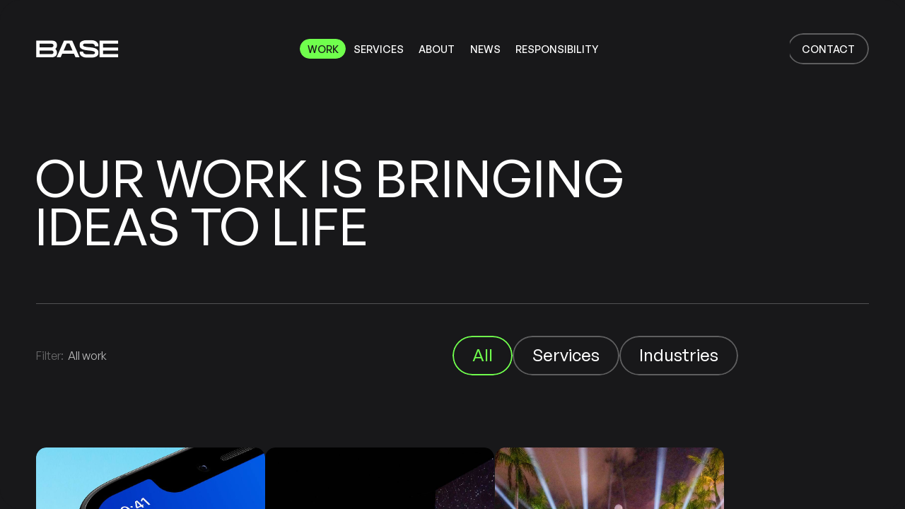

--- FILE ---
content_type: text/html; charset=UTF-8
request_url: https://www.basecreate.com/en/work
body_size: 15221
content:
<!DOCTYPE html><!--  This site was created by Dennis Snellenberg (Code by Dennis)  -->
<html lang="en_US">
   <head>
            
      <meta charset="UTF-8" />
      <meta name="viewport" content="width=device-width, initial-scale=1, maximum-scale=1">

      <title>Work | BaseCreate</title>
      <meta name="description" content="We are a professional full-service branding agency and marketing agency with offices in Hong Kong and Europe. We help brands to innovate and break new ground.">
            <meta name="robots" content="index, follow">
      
      <meta property="og:url" content="https://www.basecreate.com/en/work">
      <meta property="og:title" content="Work | BaseCreate">
      <meta property="og:discription" content="We are a professional full-service branding agency and marketing agency with offices in Hong Kong and Europe. We help brands to innovate and break new ground.">
      <meta property="og:site_name" content="BaseCreate" />
      <meta property="og:type" content="website" />      <meta property="og:image" content="https://www.basecreate.com/media/site/3fac76e0ed-1676519491/meta-base-860x540-crop-q72.jpg">
                        
      <link rel="canonical" href="https://www.basecreate.com/en/work">

      <link rel="preload" as="font" href="https://www.basecreate.com/assets/fonts/GeneralSans-Variable.ttf" type="font/ttf" crossorigin="anonymous">

      <link href="https://www.basecreate.com/assets/css/normalize.css" rel="stylesheet">      <link rel="stylesheet" href="https://unpkg.com/flickity@2.3.0/dist/flickity.css"/>
      <link href="https://www.basecreate.com/assets/css/locomotive-scroll.css" rel="stylesheet">      <link href="https://www.basecreate.com/assets/css/styleguide-v4.3.css" rel="stylesheet">      <link href="https://www.basecreate.com/assets/css/components-v4.css" rel="stylesheet">      <link href="https://www.basecreate.com/assets/css/style-v4.2.css" rel="stylesheet">
      <!-- Google Tag Manager -->
      <script>(function(w,d,s,l,i){w[l]=w[l]||[];w[l].push({'gtm.start':
      new Date().getTime(),event:'gtm.js'});var f=d.getElementsByTagName(s)[0],
      j=d.createElement(s),dl=l!='dataLayer'?'&l='+l:'';j.async=true;j.src=
      'https://www.googletagmanager.com/gtm.js?id='+i+dl;f.parentNode.insertBefore(j,f);
      })(window,document,'script','dataLayer','GTM-W5HQ5P');</script>
      <!-- End Google Tag Manager -->

            <!-- Global site tag (gtag.js) - Google Analytics -->
      <script async src="https://www.googletagmanager.com/gtag/js?id=G-50D465EXM5"></script>
      <script>
         window.dataLayer = window.dataLayer || [];
         function gtag(){dataLayer.push(arguments);}
         gtag('js', new Date());
         gtag('set', 'page', window.location.pathname);
         gtag('send', 'pageview');

         gtag('config', 'G-50D465EXM5')
      </script>
      
   </head>

   <body data-barba="wrapper">
      <!-- Google Tag Manager (noscript) -->
      <noscript><iframe src="https://www.googletagmanager.com/ns.html?id=GTM-W5HQ5P"
      height="0" width="0" style="display:none;visibility:hidden"></iframe></noscript>
      <!-- End Google Tag Manager (noscript) -->
      
      <div class="loading-container loading-animation">
         <div class="loading-fade"></div>
         <div class="loading-screen"></div>
         <div class="loading-words">
                        <h3 class="loader-words-wrap">
                                             <span class="single-word"><span class="single-word-inner">Branding</span></span>
                              <span class="single-word"><span class="single-word-inner">&</span></span>
                              <span class="single-word"><span class="single-word-inner">Marketing</span></span>
                              <span class="single-word"><span class="single-word-inner">Agency</span></span>
                                          </h3>
                        <h3 class="loader-words-wrap active">
                                             <span class="single-word"><span class="single-word-inner">Bringing</span></span>
                              <span class="single-word"><span class="single-word-inner">ideas</span></span>
                              <span class="single-word"><span class="single-word-inner">to</span></span>
                              <span class="single-word"><span class="single-word-inner">life</span></span>
                                          </h3>
                        <h3 class="loader-words-wrap">
                                             <span class="single-word"><span class="single-word-inner">Hong</span></span>
                              <span class="single-word"><span class="single-word-inner">Kong</span></span>
                              <span class="single-word"><span class="single-word-inner">Airport</span></span>
                                          </h3>
                        <h3 class="loader-words-wrap">
                                             <span class="single-word"><span class="single-word-inner">De</span></span>
                              <span class="single-word"><span class="single-word-inner">Beers</span></span>
                                          </h3>
                        <h3 class="loader-words-wrap">
                                             <span class="single-word"><span class="single-word-inner">First</span></span>
                              <span class="single-word"><span class="single-word-inner">Initiative</span></span>
                              <span class="single-word"><span class="single-word-inner">Foundation</span></span>
                                          </h3>
                        <h3 class="loader-words-wrap">
                                             <span class="single-word"><span class="single-word-inner">Harry Wright</span></span>
                                          </h3>
                        <h3 class="loader-words-wrap">
                                             <span class="single-word"><span class="single-word-inner">Mandarin</span></span>
                              <span class="single-word"><span class="single-word-inner">Oriental</span></span>
                                          </h3>
                        <h3 class="loader-words-wrap">
                                             <span class="single-word"><span class="single-word-inner">City</span></span>
                              <span class="single-word"><span class="single-word-inner">of</span></span>
                              <span class="single-word"><span class="single-word-inner">Dreams</span></span>
                                          </h3>
                        <h3 class="loader-words-wrap">
                                             <span class="single-word"><span class="single-word-inner">Bank</span></span>
                              <span class="single-word"><span class="single-word-inner">of</span></span>
                              <span class="single-word"><span class="single-word-inner">East</span></span>
                              <span class="single-word"><span class="single-word-inner">Asia</span></span>
                                          </h3>
                        <h3 class="loader-words-wrap">
                                             <span class="single-word"><span class="single-word-inner">HKU</span></span>
                              <span class="single-word"><span class="single-word-inner">100</span></span>
                              <span class="single-word"><span class="single-word-inner">years</span></span>
                              <span class="single-word"><span class="single-word-inner">celebration</span></span>
                                          </h3>
                        <h3 class="loader-words-wrap">
                                             <span class="single-word"><span class="single-word-inner">Harvey</span></span>
                              <span class="single-word"><span class="single-word-inner">Nichols</span></span>
                                          </h3>
                        <h3 class="loader-words-wrap">
                                             <span class="single-word"><span class="single-word-inner">Sela</span></span>
                              <span class="single-word"><span class="single-word-inner">Skincare</span></span>
                                          </h3>
                        <h3 class="loader-words-wrap">
                                             <span class="single-word"><span class="single-word-inner">Audemars</span></span>
                              <span class="single-word"><span class="single-word-inner">Piguet</span></span>
                                          </h3>
                        <h3 class="loader-words-wrap">
                                             <span class="single-word"><span class="single-word-inner">Sorin</span></span>
                                          </h3>
                        <h3 class="loader-words-wrap">
                                             <span class="single-word"><span class="single-word-inner">Speeki</span></span>
                                          </h3>
                        <h3 class="loader-words-wrap">
                                             <span class="single-word"><span class="single-word-inner">LENZING™</span></span>
                              <span class="single-word"><span class="single-word-inner">ECOVERO™</span></span>
                                          </h3>
                        <h3 class="loader-words-wrap">
                                             <span class="single-word"><span class="single-word-inner">VEOCEL™</span></span>
                                          </h3>
                        <h3 class="loader-words-wrap">
                                             <span class="single-word"><span class="single-word-inner">Board</span></span>
                              <span class="single-word"><span class="single-word-inner">Riders</span></span>
                              <span class="single-word"><span class="single-word-inner">Wipeout</span></span>
                              <span class="single-word"><span class="single-word-inner">Club</span></span>
                                          </h3>
                        <h3 class="loader-words-wrap">
                                             <span class="single-word"><span class="single-word-inner">The</span></span>
                              <span class="single-word"><span class="single-word-inner">Chester</span></span>
                                          </h3>
                        <h3 class="loader-words-wrap">
                                             <span class="single-word"><span class="single-word-inner">The</span></span>
                              <span class="single-word"><span class="single-word-inner">MOD</span></span>
                                          </h3>
                        <h3 class="loader-words-wrap">
                                             <span class="single-word"><span class="single-word-inner">Hotel</span></span>
                              <span class="single-word"><span class="single-word-inner">Jen</span></span>
                                          </h3>
                        <h3 class="loader-words-wrap">
                                             <span class="single-word"><span class="single-word-inner">CITIC</span></span>
                              <span class="single-word"><span class="single-word-inner">Capital</span></span>
                                          </h3>
                        <h3 class="loader-words-wrap">
                                             <span class="single-word"><span class="single-word-inner">Château</span></span>
                              <span class="single-word"><span class="single-word-inner">de</span></span>
                              <span class="single-word"><span class="single-word-inner">Sours</span></span>
                                          </h3>
                        <h3 class="loader-words-wrap">
                                             <span class="single-word"><span class="single-word-inner">RARE</span></span>
                              <span class="single-word"><span class="single-word-inner">SkinFuel</span></span>
                                          </h3>
                        <h3 class="loader-words-wrap">
                                             <span class="single-word"><span class="single-word-inner">TENCEL™</span></span>
                                          </h3>
                        <h3 class="loader-words-wrap">
                                             <span class="single-word"><span class="single-word-inner">NUSTAR</span></span>
                              <span class="single-word"><span class="single-word-inner">Resort</span></span>
                                          </h3>
                        <h3 class="loader-words-wrap">
                                             <span class="single-word"><span class="single-word-inner">The</span></span>
                              <span class="single-word"><span class="single-word-inner">Whitney</span></span>
                                          </h3>
                        <h3 class="loader-words-wrap">
                                             <span class="single-word"><span class="single-word-inner">Cloud</span></span>
                              <span class="single-word"><span class="single-word-inner">Light</span></span>
                                          </h3>
                        <h3 class="loader-words-wrap">
                                             <span class="single-word"><span class="single-word-inner">La</span></span>
                              <span class="single-word"><span class="single-word-inner">Maison</span></span>
                              <span class="single-word"><span class="single-word-inner">du</span></span>
                              <span class="single-word"><span class="single-word-inner">Chocolat</span></span>
                                          </h3>
                        <h3 class="loader-words-wrap">
                                             <span class="single-word"><span class="single-word-inner">Muon</span></span>
                              <span class="single-word"><span class="single-word-inner">Activewear</span></span>
                                          </h3>
                        <h3 class="loader-words-wrap">
                                             <span class="single-word"><span class="single-word-inner">Confirmity</span></span>
                                          </h3>
                        <h3 class="loader-words-wrap">
                                             <span class="single-word"><span class="single-word-inner">A</span></span>
                              <span class="single-word"><span class="single-word-inner">S</span></span>
                              <span class="single-word"><span class="single-word-inner">T</span></span>
                              <span class="single-word"><span class="single-word-inner">R</span></span>
                              <span class="single-word"><span class="single-word-inner">I</span></span>
                                          </h3>
                        <h3 class="loader-words-wrap">
                                             <span class="single-word"><span class="single-word-inner">Androsophy</span></span>
                                          </h3>
                        <h3 class="loader-words-wrap">
                                             <span class="single-word"><span class="single-word-inner">Pickabowl</span></span>
                                          </h3>
                        <h3 class="loader-words-wrap">
                                             <span class="single-word"><span class="single-word-inner">Aiconik</span></span>
                                          </h3>
                        <h3 class="loader-words-wrap">
                                             <span class="single-word"><span class="single-word-inner">Manuka</span></span>
                              <span class="single-word"><span class="single-word-inner">Royale</span></span>
                                          </h3>
                        <h3 class="loader-words-wrap">
                                             <span class="single-word"><span class="single-word-inner">#</span></span>
                              <span class="single-word"><span class="single-word-inner">Make</span></span>
                              <span class="single-word"><span class="single-word-inner">it</span></span>
                              <span class="single-word"><span class="single-word-inner">feel</span></span>
                              <span class="single-word"><span class="single-word-inner">right</span></span>
                                          </h3>
                        <h3 class="loader-words-wrap">
                                             <span class="single-word"><span class="single-word-inner">Bacardi</span></span>
                              <span class="single-word"><span class="single-word-inner">Group</span></span>
                                          </h3>
                        <h3 class="loader-words-wrap">
                                             <span class="single-word"><span class="single-word-inner">Okada</span></span>
                              <span class="single-word"><span class="single-word-inner">Resort</span></span>
                                          </h3>
                        <h3 class="loader-words-wrap">
                                             <span class="single-word"><span class="single-word-inner">Prezlock</span></span>
                                          </h3>
                        <h3 class="loader-words-wrap">
                                             <span class="single-word"><span class="single-word-inner">Tsuchiya</span></span>
                              <span class="single-word"><span class="single-word-inner">Kaban</span></span>
                                          </h3>
                        <h3 class="loader-words-wrap">
                                             <span class="single-word"><span class="single-word-inner">City</span></span>
                              <span class="single-word"><span class="single-word-inner">di</span></span>
                              <span class="single-word"><span class="single-word-inner">Mare</span></span>
                                          </h3>
                        <h3 class="loader-words-wrap">
                                             <span class="single-word"><span class="single-word-inner">Quantifeed</span></span>
                                          </h3>
                        <h3 class="loader-words-wrap">
                                             <span class="single-word"><span class="single-word-inner">Fleet</span></span>
                              <span class="single-word"><span class="single-word-inner">Management</span></span>
                                          </h3>
                        <h3 class="loader-words-wrap">
                                             <span class="single-word"><span class="single-word-inner">English</span></span>
                              <span class="single-word"><span class="single-word-inner">Schools</span></span>
                              <span class="single-word"><span class="single-word-inner">Foundation</span></span>
                                          </h3>
                        <h3 class="loader-words-wrap">
                                             <span class="single-word"><span class="single-word-inner">International</span></span>
                              <span class="single-word"><span class="single-word-inner">Christian</span></span>
                              <span class="single-word"><span class="single-word-inner">School</span></span>
                                          </h3>
                        <h3 class="loader-words-wrap">
                                             <span class="single-word"><span class="single-word-inner">Hibiki</span></span>
                              <span class="single-word"><span class="single-word-inner">No</span></span>
                              <span class="single-word"><span class="single-word-inner">Mori</span></span>
                                          </h3>
                        <h3 class="loader-words-wrap">
                                             <span class="single-word"><span class="single-word-inner">Nakamichi</span></span>
                                          </h3>
                        <h3 class="loader-words-wrap">
                                             <span class="single-word"><span class="single-word-inner">Dehres</span></span>
                              <span class="single-word"><span class="single-word-inner">Jewellery</span></span>
                                          </h3>
                        <h3 class="loader-words-wrap">
                                             <span class="single-word"><span class="single-word-inner">APM</span></span>
                              <span class="single-word"><span class="single-word-inner">Monaco</span></span>
                                          </h3>
                        <h3 class="loader-words-wrap">
                                             <span class="single-word"><span class="single-word-inner">Eatology</span></span>
                                          </h3>
                        <h3 class="loader-words-wrap">
                                             <span class="single-word"><span class="single-word-inner">K</span></span>
                              <span class="single-word"><span class="single-word-inner">E</span></span>
                              <span class="single-word"><span class="single-word-inner">F</span></span>
                                          </h3>
                        <h3 class="loader-words-wrap">
                                             <span class="single-word"><span class="single-word-inner">L.</span></span>
                              <span class="single-word"><span class="single-word-inner">I.</span></span>
                              <span class="single-word"><span class="single-word-inner">F.</span></span>
                              <span class="single-word"><span class="single-word-inner">E.</span></span>
                                          </h3>
                        <h3 class="loader-words-wrap">
                                             <span class="single-word"><span class="single-word-inner">Mémoire</span></span>
                                          </h3>
                        <h3 class="loader-words-wrap">
                                             <span class="single-word"><span class="single-word-inner">Chaumet</span></span>
                                          </h3>
                        <h3 class="loader-words-wrap">
                                             <span class="single-word"><span class="single-word-inner">St.</span></span>
                              <span class="single-word"><span class="single-word-inner">Regis</span></span>
                                          </h3>
                        <h3 class="loader-words-wrap">
                                             <span class="single-word"><span class="single-word-inner">Panerai</span></span>
                                          </h3>
                        <h3 class="loader-words-wrap">
                                             <span class="single-word"><span class="single-word-inner">Deloitte</span></span>
                                          </h3>
                        <h3 class="loader-words-wrap">
                                             <span class="single-word"><span class="single-word-inner">La</span></span>
                              <span class="single-word"><span class="single-word-inner">Perla</span></span>
                                          </h3>
                        <h3 class="loader-words-wrap">
                                             <span class="single-word"><span class="single-word-inner">TENCEL™</span></span>
                              <span class="single-word"><span class="single-word-inner">Luxe</span></span>
                                          </h3>
                        <h3 class="loader-words-wrap">
                                             <span class="single-word"><span class="single-word-inner">Start</span></span>
                              <span class="single-word"><span class="single-word-inner">Me</span></span>
                              <span class="single-word"><span class="single-word-inner">Up</span></span>
                                          </h3>
                        <h3 class="loader-words-wrap">
                                             <span class="single-word"><span class="single-word-inner">Dufry</span></span>
                                          </h3>
                        <h3 class="loader-words-wrap">
                                             <span class="single-word"><span class="single-word-inner">What</span></span>
                              <span class="single-word"><span class="single-word-inner">we</span></span>
                              <span class="single-word"><span class="single-word-inner">do</span></span>
                              <span class="single-word"><span class="single-word-inner">and</span></span>
                              <span class="single-word"><span class="single-word-inner">why</span></span>
                                          </h3>
                        <h3 class="loader-words-wrap">
                                             <span class="single-word"><span class="single-word-inner">Design</span></span>
                              <span class="single-word"><span class="single-word-inner">for</span></span>
                              <span class="single-word"><span class="single-word-inner">your</span></span>
                              <span class="single-word"><span class="single-word-inner">whole</span></span>
                              <span class="single-word"><span class="single-word-inner">journey</span></span>
                                          </h3>
                        <h3 class="loader-words-wrap">
                                             <span class="single-word"><span class="single-word-inner">Brand</span></span>
                              <span class="single-word"><span class="single-word-inner">Strategy</span></span>
                              <span class="single-word"><span class="single-word-inner">&</span></span>
                              <span class="single-word"><span class="single-word-inner">Voice</span></span>
                                          </h3>
                        <h3 class="loader-words-wrap">
                                             <span class="single-word"><span class="single-word-inner">Branding</span></span>
                              <span class="single-word"><span class="single-word-inner">&</span></span>
                              <span class="single-word"><span class="single-word-inner">Design</span></span>
                                          </h3>
                        <h3 class="loader-words-wrap">
                                             <span class="single-word"><span class="single-word-inner">Digital</span></span>
                              <span class="single-word"><span class="single-word-inner">&</span></span>
                              <span class="single-word"><span class="single-word-inner">Web</span></span>
                                          </h3>
                        <h3 class="loader-words-wrap">
                                             <span class="single-word"><span class="single-word-inner">Content</span></span>
                              <span class="single-word"><span class="single-word-inner">&</span></span>
                              <span class="single-word"><span class="single-word-inner">Campaigns</span></span>
                                          </h3>
                        <h3 class="loader-words-wrap">
                                             <span class="single-word"><span class="single-word-inner">Events</span></span>
                              <span class="single-word"><span class="single-word-inner">&</span></span>
                              <span class="single-word"><span class="single-word-inner">Activations</span></span>
                                          </h3>
                        <h3 class="loader-words-wrap">
                                             <span class="single-word"><span class="single-word-inner">Design</span></span>
                              <span class="single-word"><span class="single-word-inner">for</span></span>
                              <span class="single-word"><span class="single-word-inner">your</span></span>
                              <span class="single-word"><span class="single-word-inner">industry</span></span>
                                          </h3>
                        <h3 class="loader-words-wrap">
                                             <span class="single-word"><span class="single-word-inner">Corporate</span></span>
                                          </h3>
                        <h3 class="loader-words-wrap">
                                             <span class="single-word"><span class="single-word-inner">Consumer</span></span>
                              <span class="single-word"><span class="single-word-inner">Products</span></span>
                                          </h3>
                        <h3 class="loader-words-wrap">
                                             <span class="single-word"><span class="single-word-inner">Hospitality</span></span>
                                          </h3>
                        <h3 class="loader-words-wrap">
                                             <span class="single-word"><span class="single-word-inner">Fashion</span></span>
                              <span class="single-word"><span class="single-word-inner">&</span></span>
                              <span class="single-word"><span class="single-word-inner">textiles</span></span>
                                          </h3>
                        <h3 class="loader-words-wrap">
                                             <span class="single-word"><span class="single-word-inner">Manufacturing</span></span>
                              <span class="single-word"><span class="single-word-inner">and</span></span>
                              <span class="single-word"><span class="single-word-inner">industrial</span></span>
                                          </h3>
                        <h3 class="loader-words-wrap">
                                             <span class="single-word"><span class="single-word-inner">Technology</span></span>
                                          </h3>
                        <h3 class="loader-words-wrap">
                                             <span class="single-word"><span class="single-word-inner">Food</span></span>
                              <span class="single-word"><span class="single-word-inner">&</span></span>
                              <span class="single-word"><span class="single-word-inner">Beverages</span></span>
                                          </h3>
                        <h3 class="loader-words-wrap">
                                             <span class="single-word"><span class="single-word-inner">Logistics</span></span>
                                          </h3>
                        <h3 class="loader-words-wrap">
                                             <span class="single-word"><span class="single-word-inner">Health</span></span>
                              <span class="single-word"><span class="single-word-inner">&</span></span>
                              <span class="single-word"><span class="single-word-inner">Wellness</span></span>
                                          </h3>
                        <h3 class="loader-words-wrap">
                                             <span class="single-word"><span class="single-word-inner">Real</span></span>
                              <span class="single-word"><span class="single-word-inner">Estate</span></span>
                                          </h3>
                        <h3 class="loader-words-wrap">
                                             <span class="single-word"><span class="single-word-inner">Education</span></span>
                                          </h3>
                        <h3 class="loader-words-wrap">
                                             <span class="single-word"><span class="single-word-inner">ESG</span></span>
                              <span class="single-word"><span class="single-word-inner">&</span></span>
                              <span class="single-word"><span class="single-word-inner">Sustainability</span></span>
                                          </h3>
                        <h3 class="loader-words-wrap">
                                             <span class="single-word"><span class="single-word-inner">Experiences</span></span>
                              <span class="single-word"><span class="single-word-inner">that</span></span>
                              <span class="single-word"><span class="single-word-inner">move</span></span>
                              <span class="single-word"><span class="single-word-inner">people</span></span>
                                          </h3>
                        <h3 class="loader-words-wrap">
                                             <span class="single-word"><span class="single-word-inner">News</span></span>
                              <span class="single-word"><span class="single-word-inner">and</span></span>
                              <span class="single-word"><span class="single-word-inner">Insights</span></span>
                                          </h3>
                        <h3 class="loader-words-wrap">
                                             <span class="single-word"><span class="single-word-inner">A Swiss pearl brand for the future</span></span>
                                          </h3>
                        <h3 class="loader-words-wrap">
                                             <span class="single-word"><span class="single-word-inner">The</span></span>
                              <span class="single-word"><span class="single-word-inner">world's</span></span>
                              <span class="single-word"><span class="single-word-inner">first</span></span>
                              <span class="single-word"><span class="single-word-inner">AI environment</span></span>
                              <span class="single-word"><span class="single-word-inner">champion</span></span>
                                          </h3>
                        <h3 class="loader-words-wrap">
                                             <span class="single-word"><span class="single-word-inner">Branding</span></span>
                              <span class="single-word"><span class="single-word-inner">in</span></span>
                              <span class="single-word"><span class="single-word-inner">the</span></span>
                              <span class="single-word"><span class="single-word-inner">metaverse</span></span>
                                          </h3>
                        <h3 class="loader-words-wrap">
                                             <span class="single-word"><span class="single-word-inner">Rebranding</span></span>
                              <span class="single-word"><span class="single-word-inner">a</span></span>
                              <span class="single-word"><span class="single-word-inner">contruction</span></span>
                              <span class="single-word"><span class="single-word-inner">leader</span></span>
                                          </h3>
                        <h3 class="loader-words-wrap">
                                             <span class="single-word"><span class="single-word-inner">Increase</span></span>
                              <span class="single-word"><span class="single-word-inner">your</span></span>
                              <span class="single-word"><span class="single-word-inner">brand</span></span>
                              <span class="single-word"><span class="single-word-inner">loyalty</span></span>
                                          </h3>
                        <h3 class="loader-words-wrap">
                                             <span class="single-word"><span class="single-word-inner">What</span></span>
                              <span class="single-word"><span class="single-word-inner">is</span></span>
                              <span class="single-word"><span class="single-word-inner">brand</span></span>
                              <span class="single-word"><span class="single-word-inner">voice?</span></span>
                                          </h3>
                        <h3 class="loader-words-wrap">
                                             <span class="single-word"><span class="single-word-inner">Time</span></span>
                              <span class="single-word"><span class="single-word-inner">for</span></span>
                              <span class="single-word"><span class="single-word-inner">a</span></span>
                              <span class="single-word"><span class="single-word-inner">brand</span></span>
                              <span class="single-word"><span class="single-word-inner">check-up?</span></span>
                                          </h3>
                        <h3 class="loader-words-wrap">
                                             <span class="single-word"><span class="single-word-inner">Creating</span></span>
                              <span class="single-word"><span class="single-word-inner">Positive</span></span>
                              <span class="single-word"><span class="single-word-inner">Impact</span></span>
                                          </h3>
                        <h3 class="loader-words-wrap">
                                             <span class="single-word"><span class="single-word-inner">Let's</span></span>
                              <span class="single-word"><span class="single-word-inner">talk</span></span>
                                          </h3>
                        <h3 class="loader-words-wrap">
                                             <span class="single-word"><span class="single-word-inner">Thanks</span></span>
                              <span class="single-word"><span class="single-word-inner">for</span></span>
                              <span class="single-word"><span class="single-word-inner">reaching</span></span>
                              <span class="single-word"><span class="single-word-inner">out</span></span>
                                          </h3>
                        <h3 class="loader-words-wrap">
                                             <span class="single-word"><span class="single-word-inner">App</span></span>
                              <span class="single-word"><span class="single-word-inner">Design</span></span>
                                          </h3>
                        <h3 class="loader-words-wrap">
                                             <span class="single-word"><span class="single-word-inner">Box</span></span>
                              <span class="single-word"><span class="single-word-inner">Packaging</span></span>
                              <span class="single-word"><span class="single-word-inner">Design</span></span>
                                          </h3>
                        <h3 class="loader-words-wrap">
                                             <span class="single-word"><span class="single-word-inner">Brand Activation</span></span>
                                          </h3>
                        <h3 class="loader-words-wrap">
                                             <span class="single-word"><span class="single-word-inner">Brand</span></span>
                              <span class="single-word"><span class="single-word-inner">Activation</span></span>
                              <span class="single-word"><span class="single-word-inner">Campaigns</span></span>
                                          </h3>
                        <h3 class="loader-words-wrap">
                                             <span class="single-word"><span class="single-word-inner">Brand</span></span>
                              <span class="single-word"><span class="single-word-inner">Activation</span></span>
                              <span class="single-word"><span class="single-word-inner">Events</span></span>
                                          </h3>
                        <h3 class="loader-words-wrap">
                                             <span class="single-word"><span class="single-word-inner">Brand</span></span>
                              <span class="single-word"><span class="single-word-inner">Activation</span></span>
                              <span class="single-word"><span class="single-word-inner">Strategy</span></span>
                                          </h3>
                        <h3 class="loader-words-wrap">
                                             <span class="single-word"><span class="single-word-inner">Brand</span></span>
                              <span class="single-word"><span class="single-word-inner">Architecture</span></span>
                                          </h3>
                        <h3 class="loader-words-wrap">
                                             <span class="single-word"><span class="single-word-inner">Brand</span></span>
                              <span class="single-word"><span class="single-word-inner">Architecture</span></span>
                              <span class="single-word"><span class="single-word-inner">Framework</span></span>
                                          </h3>
                        <h3 class="loader-words-wrap">
                                             <span class="single-word"><span class="single-word-inner">Brand</span></span>
                              <span class="single-word"><span class="single-word-inner">Architecture</span></span>
                              <span class="single-word"><span class="single-word-inner">Strategy</span></span>
                                          </h3>
                        <h3 class="loader-words-wrap">
                                             <span class="single-word"><span class="single-word-inner">Brand</span></span>
                              <span class="single-word"><span class="single-word-inner">Building</span></span>
                              <span class="single-word"><span class="single-word-inner">Guidelines</span></span>
                                          </h3>
                        <h3 class="loader-words-wrap">
                                             <span class="single-word"><span class="single-word-inner">Brand</span></span>
                              <span class="single-word"><span class="single-word-inner">Color</span></span>
                              <span class="single-word"><span class="single-word-inner">Guidelines</span></span>
                                          </h3>
                        <h3 class="loader-words-wrap">
                                             <span class="single-word"><span class="single-word-inner">Brand</span></span>
                              <span class="single-word"><span class="single-word-inner">Communication</span></span>
                              <span class="single-word"><span class="single-word-inner">Strategy</span></span>
                                          </h3>
                        <h3 class="loader-words-wrap">
                                             <span class="single-word"><span class="single-word-inner">Brand</span></span>
                              <span class="single-word"><span class="single-word-inner">Consulting</span></span>
                              <span class="single-word"><span class="single-word-inner">Agency</span></span>
                                          </h3>
                        <h3 class="loader-words-wrap">
                                             <span class="single-word"><span class="single-word-inner">Brand</span></span>
                              <span class="single-word"><span class="single-word-inner">Guidelines</span></span>
                              <span class="single-word"><span class="single-word-inner">Typography</span></span>
                                          </h3>
                        <h3 class="loader-words-wrap">
                                             <span class="single-word"><span class="single-word-inner">Hong Kong</span></span>
                              <span class="single-word"><span class="single-word-inner">Brand</span></span>
                              <span class="single-word"><span class="single-word-inner">Identity</span></span>
                              <span class="single-word"><span class="single-word-inner">Creative</span></span>
                              <span class="single-word"><span class="single-word-inner">Agency</span></span>
                                          </h3>
                        <h3 class="loader-words-wrap">
                                             <span class="single-word"><span class="single-word-inner">Brand</span></span>
                              <span class="single-word"><span class="single-word-inner">Identity</span></span>
                              <span class="single-word"><span class="single-word-inner">Guidelines</span></span>
                                          </h3>
                        <h3 class="loader-words-wrap">
                                             <span class="single-word"><span class="single-word-inner">Brand</span></span>
                              <span class="single-word"><span class="single-word-inner">Management</span></span>
                                          </h3>
                        <h3 class="loader-words-wrap">
                                             <span class="single-word"><span class="single-word-inner">Brand</span></span>
                              <span class="single-word"><span class="single-word-inner">Naming</span></span>
                                          </h3>
                        <h3 class="loader-words-wrap">
                                             <span class="single-word"><span class="single-word-inner">Brand</span></span>
                              <span class="single-word"><span class="single-word-inner">Positioning</span></span>
                                          </h3>
                        <h3 class="loader-words-wrap">
                                             <span class="single-word"><span class="single-word-inner">Brand</span></span>
                              <span class="single-word"><span class="single-word-inner">Positioning</span></span>
                              <span class="single-word"><span class="single-word-inner">Analysis</span></span>
                                          </h3>
                        <h3 class="loader-words-wrap">
                                             <span class="single-word"><span class="single-word-inner">Brand</span></span>
                              <span class="single-word"><span class="single-word-inner">Positioning</span></span>
                              <span class="single-word"><span class="single-word-inner">Mapping</span></span>
                                          </h3>
                        <h3 class="loader-words-wrap">
                                             <span class="single-word"><span class="single-word-inner">Brand</span></span>
                              <span class="single-word"><span class="single-word-inner">Positioning</span></span>
                              <span class="single-word"><span class="single-word-inner">Research</span></span>
                                          </h3>
                        <h3 class="loader-words-wrap">
                                             <span class="single-word"><span class="single-word-inner">Brand</span></span>
                              <span class="single-word"><span class="single-word-inner">Reposition</span></span>
                                          </h3>
                        <h3 class="loader-words-wrap">
                                             <span class="single-word"><span class="single-word-inner">Brand</span></span>
                              <span class="single-word"><span class="single-word-inner">Positioning</span></span>
                              <span class="single-word"><span class="single-word-inner">Strategy</span></span>
                                          </h3>
                        <h3 class="loader-words-wrap">
                                             <span class="single-word"><span class="single-word-inner">Brand</span></span>
                              <span class="single-word"><span class="single-word-inner">Research</span></span>
                                          </h3>
                        <h3 class="loader-words-wrap">
                                             <span class="single-word"><span class="single-word-inner">Brand</span></span>
                              <span class="single-word"><span class="single-word-inner">Strategy</span></span>
                              <span class="single-word"><span class="single-word-inner">Consulting</span></span>
                                          </h3>
                        <h3 class="loader-words-wrap">
                                             <span class="single-word"><span class="single-word-inner">Brand</span></span>
                              <span class="single-word"><span class="single-word-inner">Strategy</span></span>
                              <span class="single-word"><span class="single-word-inner">Research</span></span>
                                          </h3>
                        <h3 class="loader-words-wrap">
                                             <span class="single-word"><span class="single-word-inner">Brand</span></span>
                              <span class="single-word"><span class="single-word-inner">Style</span></span>
                              <span class="single-word"><span class="single-word-inner">Guide</span></span>
                                          </h3>
                        <h3 class="loader-words-wrap">
                                             <span class="single-word"><span class="single-word-inner">Brand</span></span>
                              <span class="single-word"><span class="single-word-inner">Toolkit</span></span>
                                          </h3>
                        <h3 class="loader-words-wrap">
                                             <span class="single-word"><span class="single-word-inner">Brand</span></span>
                              <span class="single-word"><span class="single-word-inner">VIdeo</span></span>
                                          </h3>
                        <h3 class="loader-words-wrap">
                                             <span class="single-word"><span class="single-word-inner">Hong</span></span>
                              <span class="single-word"><span class="single-word-inner">Kong</span></span>
                              <span class="single-word"><span class="single-word-inner">Branding</span></span>
                              <span class="single-word"><span class="single-word-inner">Agency</span></span>
                                          </h3>
                        <h3 class="loader-words-wrap">
                                             <span class="single-word"><span class="single-word-inner">Branding</span></span>
                              <span class="single-word"><span class="single-word-inner">And</span></span>
                              <span class="single-word"><span class="single-word-inner">Marketing</span></span>
                                          </h3>
                        <h3 class="loader-words-wrap">
                                             <span class="single-word"><span class="single-word-inner">Brochure</span></span>
                              <span class="single-word"><span class="single-word-inner">Design</span></span>
                                          </h3>
                        <h3 class="loader-words-wrap">
                                             <span class="single-word"><span class="single-word-inner">Brochure</span></span>
                              <span class="single-word"><span class="single-word-inner">Design</span></span>
                              <span class="single-word"><span class="single-word-inner">Agency</span></span>
                                          </h3>
                        <h3 class="loader-words-wrap">
                                             <span class="single-word"><span class="single-word-inner">Business</span></span>
                              <span class="single-word"><span class="single-word-inner">Card</span></span>
                              <span class="single-word"><span class="single-word-inner">Design</span></span>
                                          </h3>
                        <h3 class="loader-words-wrap">
                                             <span class="single-word"><span class="single-word-inner">Catalog</span></span>
                              <span class="single-word"><span class="single-word-inner">Design</span></span>
                                          </h3>
                        <h3 class="loader-words-wrap">
                                             <span class="single-word"><span class="single-word-inner">Company</span></span>
                              <span class="single-word"><span class="single-word-inner">Logo</span></span>
                              <span class="single-word"><span class="single-word-inner">Design</span></span>
                                          </h3>
                        <h3 class="loader-words-wrap">
                                             <span class="single-word"><span class="single-word-inner">Content</span></span>
                              <span class="single-word"><span class="single-word-inner">Creation</span></span>
                                          </h3>
                        <h3 class="loader-words-wrap">
                                             <span class="single-word"><span class="single-word-inner">Content</span></span>
                              <span class="single-word"><span class="single-word-inner">Marketing</span></span>
                                          </h3>
                        <h3 class="loader-words-wrap">
                                             <span class="single-word"><span class="single-word-inner">Content</span></span>
                              <span class="single-word"><span class="single-word-inner">Production</span></span>
                                          </h3>
                        <h3 class="loader-words-wrap">
                                             <span class="single-word"><span class="single-word-inner">Content</span></span>
                              <span class="single-word"><span class="single-word-inner">Strategy</span></span>
                                          </h3>
                        <h3 class="loader-words-wrap">
                                             <span class="single-word"><span class="single-word-inner">Content</span></span>
                              <span class="single-word"><span class="single-word-inner">Writing</span></span>
                                          </h3>
                        <h3 class="loader-words-wrap">
                                             <span class="single-word"><span class="single-word-inner">Corporate</span></span>
                              <span class="single-word"><span class="single-word-inner">Branding</span></span>
                              <span class="single-word"><span class="single-word-inner">Agency</span></span>
                                          </h3>
                        <h3 class="loader-words-wrap">
                                             <span class="single-word"><span class="single-word-inner">Corporate</span></span>
                              <span class="single-word"><span class="single-word-inner">Identities</span></span>
                                          </h3>
                        <h3 class="loader-words-wrap">
                                             <span class="single-word"><span class="single-word-inner">Corporate</span></span>
                              <span class="single-word"><span class="single-word-inner">Logo</span></span>
                              <span class="single-word"><span class="single-word-inner">Design</span></span>
                                          </h3>
                        <h3 class="loader-words-wrap">
                                             <span class="single-word"><span class="single-word-inner">Creative</span></span>
                              <span class="single-word"><span class="single-word-inner">Agency</span></span>
                                          </h3>
                        <h3 class="loader-words-wrap">
                                             <span class="single-word"><span class="single-word-inner">Creative</span></span>
                              <span class="single-word"><span class="single-word-inner">Content</span></span>
                                          </h3>
                        <h3 class="loader-words-wrap">
                                             <span class="single-word"><span class="single-word-inner">Creative</span></span>
                              <span class="single-word"><span class="single-word-inner">Design</span></span>
                                          </h3>
                        <h3 class="loader-words-wrap">
                                             <span class="single-word"><span class="single-word-inner">Design</span></span>
                              <span class="single-word"><span class="single-word-inner">Agency</span></span>
                                          </h3>
                        <h3 class="loader-words-wrap">
                                             <span class="single-word"><span class="single-word-inner">Design</span></span>
                              <span class="single-word"><span class="single-word-inner">Strategy</span></span>
                              <span class="single-word"><span class="single-word-inner">Agency</span></span>
                                          </h3>
                        <h3 class="loader-words-wrap">
                                             <span class="single-word"><span class="single-word-inner">Develop</span></span>
                              <span class="single-word"><span class="single-word-inner">Positioning</span></span>
                              <span class="single-word"><span class="single-word-inner">Strategy</span></span>
                                          </h3>
                        <h3 class="loader-words-wrap">
                                             <span class="single-word"><span class="single-word-inner">Digital</span></span>
                              <span class="single-word"><span class="single-word-inner">Brand</span></span>
                              <span class="single-word"><span class="single-word-inner">Guideline</span></span>
                                          </h3>
                        <h3 class="loader-words-wrap">
                                             <span class="single-word"><span class="single-word-inner">Digital</span></span>
                              <span class="single-word"><span class="single-word-inner">Content</span></span>
                              <span class="single-word"><span class="single-word-inner">Marketing</span></span>
                              <span class="single-word"><span class="single-word-inner">Agency</span></span>
                                          </h3>
                        <h3 class="loader-words-wrap">
                                             <span class="single-word"><span class="single-word-inner">Direct</span></span>
                              <span class="single-word"><span class="single-word-inner">Mail</span></span>
                              <span class="single-word"><span class="single-word-inner">Design</span></span>
                                          </h3>
                        <h3 class="loader-words-wrap">
                                             <span class="single-word"><span class="single-word-inner">eCommerce</span></span>
                                          </h3>
                        <h3 class="loader-words-wrap">
                                             <span class="single-word"><span class="single-word-inner">Ecommerce</span></span>
                              <span class="single-word"><span class="single-word-inner">Agency</span></span>
                                          </h3>
                        <h3 class="loader-words-wrap">
                                             <span class="single-word"><span class="single-word-inner">Error</span></span>
                              <span class="single-word"><span class="single-word-inner">404</span></span>
                                          </h3>
                        <h3 class="loader-words-wrap">
                                             <span class="single-word"><span class="single-word-inner">Experience</span></span>
                              <span class="single-word"><span class="single-word-inner">Design</span></span>
                              <span class="single-word"><span class="single-word-inner">Agency</span></span>
                                          </h3>
                        <h3 class="loader-words-wrap">
                                             <span class="single-word"><span class="single-word-inner">Flyer</span></span>
                              <span class="single-word"><span class="single-word-inner">Design</span></span>
                                          </h3>
                        <h3 class="loader-words-wrap">
                                             <span class="single-word"><span class="single-word-inner">Food</span></span>
                              <span class="single-word"><span class="single-word-inner">Packaging</span></span>
                              <span class="single-word"><span class="single-word-inner">Design</span></span>
                                          </h3>
                        <h3 class="loader-words-wrap">
                                             <span class="single-word"><span class="single-word-inner">Full</span></span>
                              <span class="single-word"><span class="single-word-inner">Service</span></span>
                              <span class="single-word"><span class="single-word-inner">Branding</span></span>
                              <span class="single-word"><span class="single-word-inner">Agency</span></span>
                                          </h3>
                        <h3 class="loader-words-wrap">
                                             <span class="single-word"><span class="single-word-inner">Global</span></span>
                              <span class="single-word"><span class="single-word-inner">Branding</span></span>
                              <span class="single-word"><span class="single-word-inner">Agency</span></span>
                                          </h3>
                        <h3 class="loader-words-wrap">
                                             <span class="single-word"><span class="single-word-inner">Graphic</span></span>
                              <span class="single-word"><span class="single-word-inner">Design</span></span>
                                          </h3>
                        <h3 class="loader-words-wrap">
                                             <span class="single-word"><span class="single-word-inner">Healthcare</span></span>
                              <span class="single-word"><span class="single-word-inner">Branding</span></span>
                              <span class="single-word"><span class="single-word-inner">Agency</span></span>
                                          </h3>
                        <h3 class="loader-words-wrap">
                                             <span class="single-word"><span class="single-word-inner">Hospitality</span></span>
                              <span class="single-word"><span class="single-word-inner">Branding</span></span>
                              <span class="single-word"><span class="single-word-inner">Agency</span></span>
                                          </h3>
                        <h3 class="loader-words-wrap">
                                             <span class="single-word"><span class="single-word-inner">Logo</span></span>
                              <span class="single-word"><span class="single-word-inner">Design</span></span>
                                          </h3>
                        <h3 class="loader-words-wrap">
                                             <span class="single-word"><span class="single-word-inner">Logo</span></span>
                              <span class="single-word"><span class="single-word-inner">Design</span></span>
                              <span class="single-word"><span class="single-word-inner">Guidelines</span></span>
                                          </h3>
                        <h3 class="loader-words-wrap">
                                             <span class="single-word"><span class="single-word-inner">Luxury</span></span>
                              <span class="single-word"><span class="single-word-inner">Brand</span></span>
                              <span class="single-word"><span class="single-word-inner">Positioning</span></span>
                                          </h3>
                        <h3 class="loader-words-wrap">
                                             <span class="single-word"><span class="single-word-inner">Luxury</span></span>
                              <span class="single-word"><span class="single-word-inner">Branding</span></span>
                              <span class="single-word"><span class="single-word-inner">Agency</span></span>
                                          </h3>
                        <h3 class="loader-words-wrap">
                                             <span class="single-word"><span class="single-word-inner">Marketing</span></span>
                              <span class="single-word"><span class="single-word-inner">Strategy</span></span>
                              <span class="single-word"><span class="single-word-inner">Agency</span></span>
                                          </h3>
                        <h3 class="loader-words-wrap">
                                             <span class="single-word"><span class="single-word-inner">Marketing</span></span>
                              <span class="single-word"><span class="single-word-inner">Video</span></span>
                                          </h3>
                        <h3 class="loader-words-wrap">
                                             <span class="single-word"><span class="single-word-inner">Mobile</span></span>
                              <span class="single-word"><span class="single-word-inner">Apps</span></span>
                                          </h3>
                        <h3 class="loader-words-wrap">
                                             <span class="single-word"><span class="single-word-inner">Multi</span></span>
                              <span class="single-word"><span class="single-word-inner">Brand</span></span>
                              <span class="single-word"><span class="single-word-inner">Strategy</span></span>
                                          </h3>
                        <h3 class="loader-words-wrap">
                                             <span class="single-word"><span class="single-word-inner">New</span></span>
                              <span class="single-word"><span class="single-word-inner">Brand</span></span>
                              <span class="single-word"><span class="single-word-inner">Strategy</span></span>
                                          </h3>
                        <h3 class="loader-words-wrap">
                                             <span class="single-word"><span class="single-word-inner">Hong Kong</span></span>
                              <span class="single-word"><span class="single-word-inner">Packaging</span></span>
                              <span class="single-word"><span class="single-word-inner">Design</span></span>
                              <span class="single-word"><span class="single-word-inner">Agency</span></span>
                                          </h3>
                        <h3 class="loader-words-wrap">
                                             <span class="single-word"><span class="single-word-inner">Print</span></span>
                              <span class="single-word"><span class="single-word-inner">And</span></span>
                              <span class="single-word"><span class="single-word-inner">Consumer</span></span>
                              <span class="single-word"><span class="single-word-inner">Collaterals</span></span>
                                          </h3>
                        <h3 class="loader-words-wrap">
                                             <span class="single-word"><span class="single-word-inner">Privacy</span></span>
                              <span class="single-word"><span class="single-word-inner">cookie</span></span>
                              <span class="single-word"><span class="single-word-inner">policy</span></span>
                              <span class="single-word"><span class="single-word-inner">&</span></span>
                              <span class="single-word"><span class="single-word-inner">terms</span></span>
                                          </h3>
                        <h3 class="loader-words-wrap">
                                             <span class="single-word"><span class="single-word-inner">Product</span></span>
                              <span class="single-word"><span class="single-word-inner">Design</span></span>
                                          </h3>
                        <h3 class="loader-words-wrap">
                                             <span class="single-word"><span class="single-word-inner">Product</span></span>
                              <span class="single-word"><span class="single-word-inner">Logo</span></span>
                              <span class="single-word"><span class="single-word-inner">Design</span></span>
                                          </h3>
                        <h3 class="loader-words-wrap">
                                             <span class="single-word"><span class="single-word-inner">Product</span></span>
                              <span class="single-word"><span class="single-word-inner">Marketing</span></span>
                                          </h3>
                        <h3 class="loader-words-wrap">
                                             <span class="single-word"><span class="single-word-inner">Product</span></span>
                              <span class="single-word"><span class="single-word-inner">Package</span></span>
                                          </h3>
                        <h3 class="loader-words-wrap">
                                             <span class="single-word"><span class="single-word-inner">Product</span></span>
                              <span class="single-word"><span class="single-word-inner">Positioning</span></span>
                                          </h3>
                        <h3 class="loader-words-wrap">
                                             <span class="single-word"><span class="single-word-inner">Real</span></span>
                              <span class="single-word"><span class="single-word-inner">Estate</span></span>
                              <span class="single-word"><span class="single-word-inner">Branding</span></span>
                              <span class="single-word"><span class="single-word-inner">Agency</span></span>
                                          </h3>
                        <h3 class="loader-words-wrap">
                                             <span class="single-word"><span class="single-word-inner">Rebranding</span></span>
                              <span class="single-word"><span class="single-word-inner">Strategy</span></span>
                                          </h3>
                        <h3 class="loader-words-wrap">
                                             <span class="single-word"><span class="single-word-inner">Responsive</span></span>
                              <span class="single-word"><span class="single-word-inner">Web</span></span>
                              <span class="single-word"><span class="single-word-inner">Design</span></span>
                              <span class="single-word"><span class="single-word-inner">Company</span></span>
                                          </h3>
                        <h3 class="loader-words-wrap">
                                             <span class="single-word"><span class="single-word-inner">Restaurant</span></span>
                              <span class="single-word"><span class="single-word-inner">Branding</span></span>
                              <span class="single-word"><span class="single-word-inner">Agency</span></span>
                                          </h3>
                        <h3 class="loader-words-wrap">
                                             <span class="single-word"><span class="single-word-inner">Retail</span></span>
                              <span class="single-word"><span class="single-word-inner">Design</span></span>
                                          </h3>
                        <h3 class="loader-words-wrap">
                                             <span class="single-word"><span class="single-word-inner">Retail</span></span>
                              <span class="single-word"><span class="single-word-inner">Experience</span></span>
                              <span class="single-word"><span class="single-word-inner">Design</span></span>
                                          </h3>
                        <h3 class="loader-words-wrap">
                                             <span class="single-word"><span class="single-word-inner">Retail</span></span>
                              <span class="single-word"><span class="single-word-inner">Space</span></span>
                              <span class="single-word"><span class="single-word-inner">Design</span></span>
                                          </h3>
                        <h3 class="loader-words-wrap">
                                             <span class="single-word"><span class="single-word-inner">SaaS</span></span>
                              <span class="single-word"><span class="single-word-inner">Content</span></span>
                              <span class="single-word"><span class="single-word-inner">Marketing</span></span>
                              <span class="single-word"><span class="single-word-inner">Agency</span></span>
                                          </h3>
                        <h3 class="loader-words-wrap">
                                             <span class="single-word"><span class="single-word-inner">Shopify</span></span>
                              <span class="single-word"><span class="single-word-inner">Web</span></span>
                              <span class="single-word"><span class="single-word-inner">Design</span></span>
                              <span class="single-word"><span class="single-word-inner">Agency</span></span>
                                          </h3>
                        <h3 class="loader-words-wrap">
                                             <span class="single-word"><span class="single-word-inner">Social</span></span>
                              <span class="single-word"><span class="single-word-inner">Media</span></span>
                              <span class="single-word"><span class="single-word-inner">Agency</span></span>
                                          </h3>
                        <h3 class="loader-words-wrap">
                                             <span class="single-word"><span class="single-word-inner">Social</span></span>
                              <span class="single-word"><span class="single-word-inner">Media</span></span>
                              <span class="single-word"><span class="single-word-inner">Content</span></span>
                                          </h3>
                        <h3 class="loader-words-wrap">
                                             <span class="single-word"><span class="single-word-inner">Sport</span></span>
                              <span class="single-word"><span class="single-word-inner">Branding</span></span>
                              <span class="single-word"><span class="single-word-inner">Agency</span></span>
                                          </h3>
                        <h3 class="loader-words-wrap">
                                             <span class="single-word"><span class="single-word-inner">Stationery</span></span>
                              <span class="single-word"><span class="single-word-inner">Design</span></span>
                                          </h3>
                        <h3 class="loader-words-wrap">
                              <span class="single-word"><span class="single-word-inner">Styleguide</span></span>
                           </h3>
                        <h3 class="loader-words-wrap">
                                             <span class="single-word"><span class="single-word-inner">Thanks</span></span>
                              <span class="single-word"><span class="single-word-inner">for</span></span>
                              <span class="single-word"><span class="single-word-inner">reaching</span></span>
                              <span class="single-word"><span class="single-word-inner">out</span></span>
                                          </h3>
                        <h3 class="loader-words-wrap">
                              <span class="single-word"><span class="single-word-inner">Team</span></span>
                           </h3>
                        <h3 class="loader-words-wrap">
                              <span class="single-word"><span class="single-word-inner">Matthew Kinsman</span></span>
                           </h3>
                        <h3 class="loader-words-wrap">
                                             <span class="single-word"><span class="single-word-inner">Winning</span></span>
                              <span class="single-word"><span class="single-word-inner">hearts</span></span>
                              <span class="single-word"><span class="single-word-inner">and</span></span>
                              <span class="single-word"><span class="single-word-inner">trust</span></span>
                                          </h3>
                        <h3 class="loader-words-wrap">
                                             <span class="single-word"><span class="single-word-inner">Types</span></span>
                              <span class="single-word"><span class="single-word-inner">of</span></span>
                              <span class="single-word"><span class="single-word-inner">Brand</span></span>
                              <span class="single-word"><span class="single-word-inner">Architecture</span></span>
                                          </h3>
                        <h3 class="loader-words-wrap">
                                             <span class="single-word"><span class="single-word-inner">UI</span></span>
                              <span class="single-word"><span class="single-word-inner">and</span></span>
                              <span class="single-word"><span class="single-word-inner">UX</span></span>
                              <span class="single-word"><span class="single-word-inner">Designs</span></span>
                                          </h3>
                        <h3 class="loader-words-wrap">
                                             <span class="single-word"><span class="single-word-inner">User</span></span>
                              <span class="single-word"><span class="single-word-inner">Experience</span></span>
                              <span class="single-word"><span class="single-word-inner">UX</span></span>
                                          </h3>
                        <h3 class="loader-words-wrap">
                                             <span class="single-word"><span class="single-word-inner">Video</span></span>
                              <span class="single-word"><span class="single-word-inner">Content</span></span>
                                          </h3>
                        <h3 class="loader-words-wrap">
                                             <span class="single-word"><span class="single-word-inner">Video</span></span>
                              <span class="single-word"><span class="single-word-inner">Production</span></span>
                              <span class="single-word"><span class="single-word-inner">Agency</span></span>
                                          </h3>
                        <h3 class="loader-words-wrap">
                                             <span class="single-word"><span class="single-word-inner">Visual</span></span>
                              <span class="single-word"><span class="single-word-inner">Brand</span></span>
                              <span class="single-word"><span class="single-word-inner">Guidelines</span></span>
                                          </h3>
                        <h3 class="loader-words-wrap">
                                             <span class="single-word"><span class="single-word-inner">Visual</span></span>
                              <span class="single-word"><span class="single-word-inner">Brand</span></span>
                              <span class="single-word"><span class="single-word-inner">Identity</span></span>
                                          </h3>
                        <h3 class="loader-words-wrap">
                                             <span class="single-word"><span class="single-word-inner">Web</span></span>
                              <span class="single-word"><span class="single-word-inner">App</span></span>
                                          </h3>
                        <h3 class="loader-words-wrap">
                                             <span class="single-word"><span class="single-word-inner">Web</span></span>
                              <span class="single-word"><span class="single-word-inner">Design</span></span>
                                          </h3>
                        <h3 class="loader-words-wrap">
                                             <span class="single-word"><span class="single-word-inner">Website</span></span>
                              <span class="single-word"><span class="single-word-inner">Development</span></span>
                                          </h3>
                        <h3 class="loader-words-wrap">
                                             <span class="single-word"><span class="single-word-inner">Wordpress</span></span>
                              <span class="single-word"><span class="single-word-inner">Web</span></span>
                              <span class="single-word"><span class="single-word-inner">Design</span></span>
                              <span class="single-word"><span class="single-word-inner">Agency</span></span>
                                          </h3>
                     </div>
      </div>
      <div class="custom-cursor no-select">
         <div class="cursor-normal">
            <div class="cursor-normal-before"></div>
            <span class="cursor-text">View</span>
            <span class="cursor-text duplicate">View</span>
         </div>
      </div>
      <nav class="theme-nav-transitioning nav-mobile-not-active theme-nav-dark theme-nav-transitioning">
         <div class="nav-links">
            <div class="nav-links-wrapper">
               <a href="https://www.basecreate.com/en" class="logo" data-hover="logo">
                  <svg width="62" height="49" viewBox="0 0 62 49" fill="none" xmlns="http://www.w3.org/2000/svg">
<path d="M61.17 13.95C61.17 15.86 60.78 17.73 60.01 19.54C59.24 21.36 57.99 23 56.26 24.45C57.99 25.91 59.24 27.55 60.01 29.4C60.78 31.24 61.17 33.1 61.17 34.96C61.17 37.51 60.74 39.66 59.87 41.41C59.01 43.16 57.85 44.58 56.39 45.67C54.93 46.76 53.23 47.56 51.27 48.06C49.31 48.56 47.27 48.81 45.13 48.81H0.309998V0.1H45.13C47.27 0.1 49.31 0.35 51.27 0.85C53.22 1.35 54.93 2.15 56.39 3.24C57.84 4.33 59 5.75 59.87 7.5C60.73 9.25 61.17 11.4 61.17 13.95ZM44.87 20.02C46.6 20.02 48.05 19.5 49.24 18.45C50.42 17.4 51.01 16.11 51.01 14.56C51.01 13.01 50.45 11.72 49.34 10.81C48.23 9.9 46.85 9.45 45.21 9.45H10.48V20.02H44.87V20.02ZM10.48 28.96V39.47H45.34C46.89 39.47 48.22 39.03 49.33 38.14C50.44 37.25 51 35.95 51 34.22C51 32.63 50.41 31.35 49.23 30.4C48.05 29.45 46.48 28.97 44.52 28.97H10.47L10.48 28.96Z" fill="black"/>
</svg>
                  <svg width="68" height="49" viewBox="0 0 68 49" fill="none" xmlns="http://www.w3.org/2000/svg">
<path d="M45.47 0.1H21.77L0.160004 48.81H11.89L16.57 38.24H50.66L55.34 48.81H67.07L45.46 0.1H45.47ZM20.54 29.43L29.63 8.9H37.6L46.69 29.43H20.54Z" fill="black"/>
</svg>
                  <svg width="55" height="49" viewBox="0 0 55 49" fill="none" xmlns="http://www.w3.org/2000/svg">
<path d="M10.31 13.74C10.31 15.06 10.95 16.09 12.22 16.84C13.49 17.59 15.18 18.17 17.27 18.58C19.36 18.99 21.75 19.3 24.43 19.5C27.11 19.7 29.84 19.97 32.62 20.28C35.39 20.6 38.12 21.03 40.81 21.58C43.49 22.13 45.88 22.92 47.97 23.97C50.06 25.02 51.74 26.38 53.02 28.06C54.29 29.74 54.93 31.9 54.93 34.54C54.93 35.9 54.71 37.42 54.28 39.08C53.85 40.74 52.85 42.29 51.28 43.72C49.71 45.15 47.4 46.36 44.36 47.34C41.31 48.32 37.17 48.81 31.94 48.81H23.21C19.75 48.81 16.77 48.51 14.27 47.92C11.77 47.33 9.66999 46.57 7.95999 45.63C6.24999 44.7 4.89 43.62 3.87 42.39C2.85 41.16 2.05999 39.92 1.51999 38.67C0.969989 37.42 0.619991 36.19 0.459991 34.99C0.299991 33.79 0.220001 32.73 0.220001 31.82H10.38C10.38 32.18 10.48 32.77 10.69 33.59C10.9 34.41 11.34 35.25 12.02 36.11C12.7 36.97 13.71 37.72 15.06 38.36C16.4 39 18.23 39.31 20.55 39.31H37.81C40.45 39.31 42.27 38.92 43.27 38.15C44.27 37.38 44.77 36.4 44.77 35.22C44.77 33.86 44.13 32.8 42.86 32.05C41.59 31.3 39.9 30.71 37.81 30.28C35.72 29.85 33.33 29.51 30.65 29.26C27.97 29.01 25.23 28.73 22.43 28.41C19.63 28.09 16.89 27.66 14.21 27.11C11.53 26.56 9.13999 25.78 7.04999 24.76C4.95999 23.74 3.27 22.4 2 20.74C0.73 19.08 0.0899963 16.98 0.0899963 14.43C0.0899963 13.02 0.30999 11.49 0.73999 9.83C1.16999 8.17 2.16999 6.62 3.73999 5.19C5.30999 3.76 7.63001 2.55 10.7 1.57C13.77 0.59 17.92 0.1 23.15 0.1H31.81C35.31 0.1 38.31 0.4 40.81 0.99C43.31 1.58 45.41 2.35 47.12 3.31C48.83 4.26 50.19 5.35 51.21 6.55C52.23 7.76 53.02 8.99 53.56 10.27C54.11 11.54 54.46 12.77 54.62 13.95C54.78 15.13 54.86 16.2 54.86 17.16H44.63C44.63 16.8 44.54 16.19 44.36 15.35C44.18 14.51 43.75 13.67 43.06 12.83C42.38 11.99 41.37 11.25 40.02 10.61C38.68 9.97 36.85 9.66 34.53 9.66H17.2C14.56 9.66 12.75 10.05 11.78 10.82C10.8 11.59 10.31 12.57 10.31 13.75V13.74Z" fill="black"/>
</svg>
                  <svg width="56" height="49" viewBox="0 0 56 49" fill="none" xmlns="http://www.w3.org/2000/svg">
<path d="M55.77 0.1V9.45H11.09V20.3H55.77V28.96H11.09V39.47H55.77V48.82H0.920013V0.1H55.77Z" fill="black"/>
</svg>
               </a>
               <ul class="ul-desktop">
                  <li class="btn btn-link active" data-barba-update>
                     <a href="https://www.basecreate.com/en/work" class="btn-click">
                        <div class="btn-fill btn-original-fill"></div>
                        <div class="btn-text btn-original-text">
                           <span>Work</span>
                        </div>
                        <div class="btn-fill btn-duplicate-fill"></div>
                        <div class="btn-text btn-duplicate-text">
                           <span>Work</span>
                        </div>
                     </a>
                  </li>
                  <li class="btn btn-link" data-barba-update>
                     <a href="https://www.basecreate.com/en/services" class="btn-click">
                        <div class="btn-fill btn-original-fill"></div>
                        <div class="btn-text btn-original-text">
                           <span>Services</span>
                        </div>
                        <div class="btn-fill btn-duplicate-fill"></div>
                        <div class="btn-text btn-duplicate-text">
                           <span>Services</span>
                        </div>
                     </a>
                  </li>
                  <li class="btn btn-link" data-barba-update>
                     <a href="https://www.basecreate.com/en/about" class="btn-click">
                        <div class="btn-fill btn-original-fill"></div>
                        <div class="btn-text btn-original-text">
                           <span>About</span>
                        </div>
                        <div class="btn-fill btn-duplicate-fill"></div>
                        <div class="btn-text btn-duplicate-text">
                           <span>About</span>
                        </div>
                     </a>
                  </li>
                  <li class="btn btn-link" data-barba-update>
                     <a href="https://www.basecreate.com/en/news" class="btn-click">
                        <div class="btn-fill btn-original-fill"></div>
                        <div class="btn-text btn-original-text">
                           <span>News</span>
                        </div>
                        <div class="btn-fill btn-duplicate-fill"></div>
                        <div class="btn-text btn-duplicate-text">
                           <span>News</span>
                        </div>
                     </a>
                  </li>
                  <li class="btn btn-link" data-barba-update>
                     <a href="https://www.basecreate.com/en/responsibility" class="btn-click">
                        <div class="btn-fill btn-original-fill"></div>
                        <div class="btn-text btn-original-text">
                           <span>Responsibility</span>
                        </div>
                        <div class="btn-fill btn-duplicate-fill"></div>
                        <div class="btn-text btn-duplicate-text">
                           <span>Responsibility</span>
                        </div>
                     </a>
                  </li>
               </ul>
               <div class="wrap-right-corner">
                  <div class="btn btn-normal btn-contact" data-barba-update>
                     <a href="https://www.basecreate.com/en/contact" class="btn-click">
                        <div class="btn-fill btn-original-fill"></div>
                        <div class="btn-text btn-original-text">
                           <span><div class="extra-layer">Contact</div></span>
                        </div>
                        <div class="btn-fill btn-duplicate-fill"></div>
                        <div class="btn-text btn-duplicate-text">
                           <span><div class="extra-layer">Contact</div></span>
                        </div>
                     </a>
                  </div>
                  <div class="hamburger-wrap">
                     <div class="hamburger" data-toggle="modal-nav-mobile">
                        <div class="hamburger-bar"></div>
                        <div class="hamburger-bar"></div>
                     </div>
                  </div>
               </div>
            </div>
         </div>
         <div class="modal-nav-mobile">
            <div class="modal-block">
               <div class="modal-block-background"></div>
               <ul class="ul-mobile">
                  <span class="modal-small-title">Menu</span>
                  <li class="" data-barba-update>
                     <a href="https://www.basecreate.com/en">
                        <span>Home</span>
                     </a>
                  </li>
                  <li class="active" data-barba-update>
                     <a href="https://www.basecreate.com/en/work">
                        <span>Work</span>
                     </a>
                  </li>
                  <li class="" data-barba-update>
                     <a href="https://www.basecreate.com/en/services">
                        <span>Services</span>
                     </a>
                  </li>
                  <li class="" data-barba-update>
                     <a href="https://www.basecreate.com/en/about">
                        <span>About</span>
                     </a>
                  </li>
                  <li class="" data-barba-update>
                     <a href="https://www.basecreate.com/en/news">
                        <span>News</span>
                     </a>
                  </li>
                  <li class="" data-barba-update>
                     <a href="https://www.basecreate.com/en/responsibility">
                        <span>Responsibility</span>
                     </a>
                  </li>
                  <li class="" data-barba-update>
                     <a href="https://www.basecreate.com/en/contact">
                        <span>Contact</span>
                     </a>
                  </li>
               </ul>
            </div>
         </div>
         <div class="modal-nav-background" data-close="modal"></div>
      </nav>
      <main class="main theme-nav-dark " id="work" data-barba="container" data-barba-namespace="work">
         <div class="main-fade"></div>
         <div class="data-change-color-main"></div>
                  <!-- <div class="overlay nav-links-back"></div> -->
                                                      <div class="main-wrap" data-scroll-container>

   

         <header class="section default-header theme-dark work-filter-header data-change-color-section" data-scroll-section>
   <div class="container">
      <div class="row row-title">
         <div class="flex-col" data-scroll data-scroll-speed="-7.5" data-scroll-position="top" data-scroll-offset="0%, -25%">
            <h1 class="split-words-wrap">Our work is bringing ideas to life</h1>
         </div>
      </div>
      <div class="stripe"></div>
      <div class="row row-filter">
         <div class="flex-col">
            <p><span class="inactive">Filter:</span> All work</p>
         </div>
         <div class="flex-col">
            <div class="btn-row">
               <div class="btn btn-filter btn-negative active">
                  <div class="btn-click">
                     <div class="btn-fill btn-original-fill"></div>
                     <div class="btn-text btn-original-text">
                        <span>All</span>
                     </div>
                     <div class="btn-fill btn-duplicate-fill"></div>
                     <div class="btn-text btn-duplicate-text">
                        <span>All</span>
                     </div>
                  </div>
               </div>
               <div class="btn btn-filter btn-negative">
                  <a href="https://www.basecreate.com/en/services" class="btn-click">
                     <div class="btn-fill btn-original-fill"></div>
                     <div class="btn-text btn-original-text">
                        <span>Services</span>
                     </div>
                     <div class="btn-fill btn-duplicate-fill"></div>
                     <div class="btn-text btn-duplicate-text">
                        <span>Services</span>
                     </div>
                  </a>
               </div>
               <div class="btn btn-filter btn-negative">
                  <a href="https://www.basecreate.com/en/industries" class="btn-click">
                     <div class="btn-fill btn-original-fill"></div>
                     <div class="btn-text btn-original-text">
                        <span>Industries</span>
                     </div>
                     <div class="btn-fill btn-duplicate-fill"></div>
                     <div class="btn-text btn-duplicate-text">
                        <span>Industries</span>
                     </div>
                  </a>
               </div>
            </div>
         </div>
      </div>
   </div>
</header>
<section class="section theme-dark grid-work grid-hover data-change-color-section" data-scroll-section>
   <div class="container">
      <div class="row">
         <div class="flex-col">
            <ul>
                              <li class="single-work-item" data-scroll>
   <a href="https://www.basecreate.com/en/work/hong-kong-airport" class="item-click" data-cursor-text="Hong Kong Airport" data-background-color="#0619c7">
            <div class="thumb cycle-images-parent">
                  <div class="overlay overlay-image cycle-images">
                        <img class="overlay single-image lazy active" src="https://www.basecreate.com/media/pages/work/hong-kong-airport/e49cc218da-1676519502/hong-kong-international-airport-myhkg-app-basecreate-thumb-144x-q72.jpg" data-src="https://www.basecreate.com/media/pages/work/hong-kong-airport/e49cc218da-1676519502/hong-kong-international-airport-myhkg-app-basecreate-thumb-1440x-q72.jpg" width="921" height="921" data-sizes="100w" alt="Hong Kong Airport Thumbnail">
                        <img class="overlay single-image lazy" src="https://www.basecreate.com/media/pages/work/hong-kong-airport/b97ba2b321-1676519501/hong-kong-international-airport-myhkg-app-basecreate-2-144x-q72.jpg" data-src="https://www.basecreate.com/media/pages/work/hong-kong-airport/b97ba2b321-1676519501/hong-kong-international-airport-myhkg-app-basecreate-2-1440x-q72.jpg" width="921" height="921" data-sizes="100w" alt="Hong Kong Airport Thumbnail">
                        <img class="overlay single-image lazy" src="https://www.basecreate.com/media/pages/work/hong-kong-airport/2819b881c0-1676519502/hong-kong-international-airport-myhkg-app-basecreate-144x-q72.jpg" data-src="https://www.basecreate.com/media/pages/work/hong-kong-airport/2819b881c0-1676519502/hong-kong-international-airport-myhkg-app-basecreate-1440x-q72.jpg" width="921" height="921" data-sizes="100w" alt="Hong Kong Airport Thumbnail">
                     </div>
                        </div>
            <h4>Hong Kong Airport</h4>
            <div class="tags">
                  <span>Brand Strategy & Voice</span>
                  <span>Branding & Design</span>
                  <span>Digital & Web</span>
               </div>
            </a></li>                              <li class="single-work-item" data-scroll>
   <a href="https://www.basecreate.com/en/work/debeers" class="item-click" data-cursor-text="De Beers" data-background-color="#8805fa">
            <div class="thumb cycle-images-parent">
                  <div class="overlay overlay-image cycle-images">
                        <img class="overlay single-image lazy active" src="https://www.basecreate.com/media/pages/work/debeers/7cb797b966-1676519516/de-beers-luxury-jewellery-exhibition-design-basecreate-thumbnail2-144x-q72.jpg" data-src="https://www.basecreate.com/media/pages/work/debeers/7cb797b966-1676519516/de-beers-luxury-jewellery-exhibition-design-basecreate-thumbnail2-1440x-q72.jpg" width="879" height="879" data-sizes="100w" alt="De Beers Thumbnail">
                        <img class="overlay single-image lazy" src="https://www.basecreate.com/media/pages/work/debeers/fe7ea9c944-1676519516/de-beers-luxury-jewellery-exhibition-design-basecreate-thumbnail3-144x-q72.jpg" data-src="https://www.basecreate.com/media/pages/work/debeers/fe7ea9c944-1676519516/de-beers-luxury-jewellery-exhibition-design-basecreate-thumbnail3-1440x-q72.jpg" width="879" height="879" data-sizes="100w" alt="De Beers Thumbnail">
                        <img class="overlay single-image lazy" src="https://www.basecreate.com/media/pages/work/debeers/6f02201254-1676519516/de-beers-luxury-jewellery-exhibition-design-basecreate-thumbnail4-144x-q72.jpg" data-src="https://www.basecreate.com/media/pages/work/debeers/6f02201254-1676519516/de-beers-luxury-jewellery-exhibition-design-basecreate-thumbnail4-1440x-q72.jpg" width="879" height="879" data-sizes="100w" alt="De Beers Thumbnail">
                     </div>
                        </div>
            <h4>De Beers</h4>
            <div class="tags">
                  <span>Exhibitions</span>
                  <span>Product Launches</span>
               </div>
            </a></li>                              <li class="single-work-item" data-scroll>
   <a href="https://www.basecreate.com/en/work/fif-harbour" class="item-click" data-cursor-text="The First Initiative Foundation" >
            <div class="thumb cycle-images-parent">
                  <div class="overlay overlay-image cycle-images">
                        <img class="overlay single-image lazy active" src="https://www.basecreate.com/media/pages/work/fif-harbour/4a01a0e1f9-1731670925/fif-vangogh-1080x1080-b-144x-q72.jpg" data-src="https://www.basecreate.com/media/pages/work/fif-harbour/4a01a0e1f9-1731670925/fif-vangogh-1080x1080-b-1440x-q72.jpg" width="1080" height="1080" data-sizes="100w" alt="The First Initiative Foundation Thumbnail">
                        <img class="overlay single-image lazy" src="https://www.basecreate.com/media/pages/work/fif-harbour/02f45e2d93-1731670935/fif-vangogh-1080x1080-c-144x-q72.jpg" data-src="https://www.basecreate.com/media/pages/work/fif-harbour/02f45e2d93-1731670935/fif-vangogh-1080x1080-c-1440x-q72.jpg" width="1080" height="1080" data-sizes="100w" alt="The First Initiative Foundation Thumbnail">
                        <img class="overlay single-image lazy" src="https://www.basecreate.com/media/pages/work/fif-harbour/75b96fecb4-1731670964/fif-vangogh-1080x1080-a-144x-q72.jpg" data-src="https://www.basecreate.com/media/pages/work/fif-harbour/75b96fecb4-1731670964/fif-vangogh-1080x1080-a-1440x-q72.jpg" width="1080" height="1080" data-sizes="100w" alt="The First Initiative Foundation Thumbnail">
                     </div>
                        </div>
            <h4>The First Initiative Foundation</h4>
            <div class="tags">
                  <span>Exhibitions</span>
                  <span>Public Spaces</span>
               </div>
            </a></li>                              <li class="single-work-item" data-scroll>
   <a href="https://www.basecreate.com/en/work/harry-wright" class="item-click" data-cursor-text="Harry Wright" data-background-color="#F70509">
            <div class="thumb">
                           <div class="overlay overlay-video playpauze">
            <video class="overlay" src="https://www.basecreate.com/media/pages/work/harry-wright/1037792485-1701438027/harry_wright_icon_animation_1080x1080.mp4" loop muted playsinline></video>
         </div>
                                 </div>
            <h4>Harry Wright</h4>
            <div class="tags">
                  <span>Brand Strategy & Voice</span>
                  <span>Branding & Design</span>
                  <span>Digital & Web</span>
                  <span>Content & Campaigns</span>
               </div>
            </a></li>                              <li class="single-work-item" data-scroll>
   <a href="https://www.basecreate.com/en/work/hku-100-years" class="item-click" data-cursor-text="HKU 100 Years" >
            <div class="thumb cycle-images-parent">
                  <div class="overlay overlay-image cycle-images">
                        <img class="overlay single-image lazy active" src="https://www.basecreate.com/media/pages/work/hku-100-years/010ecc736f-1731694865/hong-kong-university-education-event-design-celebration-basecreate-thumbnail-144x-q72.jpg" data-src="https://www.basecreate.com/media/pages/work/hku-100-years/010ecc736f-1731694865/hong-kong-university-education-event-design-celebration-basecreate-thumbnail-1440x-q72.jpg" width="921" height="921" data-sizes="100w" alt="HKU 100 Years Thumbnail">
                        <img class="overlay single-image lazy" src="https://www.basecreate.com/media/pages/work/hku-100-years/f33d3e170b-1731694897/hong-kong-university-1080-144x-q72.jpg" data-src="https://www.basecreate.com/media/pages/work/hku-100-years/f33d3e170b-1731694897/hong-kong-university-1080-1440x-q72.jpg" width="1080" height="1080" data-sizes="100w" alt="HKU 100 Years Thumbnail">
                     </div>
                        </div>
            <h4>HKU 100 Years</h4>
            <div class="tags">
                  <span>Corporate Events</span>
               </div>
            </a></li>                              <li class="single-work-item" data-scroll>
   <a href="https://www.basecreate.com/en/work/sela-skincare" class="item-click" data-cursor-text="Sela Skincare" data-background-color="#E5ED02">
            <div class="thumb cycle-images-parent">
                  <div class="overlay overlay-image cycle-images">
                        <img class="overlay single-image lazy active" src="https://www.basecreate.com/media/pages/work/sela-skincare/bf16e7c16e-1701492766/sela-thumb01-144x-q72.jpg" data-src="https://www.basecreate.com/media/pages/work/sela-skincare/bf16e7c16e-1701492766/sela-thumb01-1440x-q72.jpg" width="1080" height="1080" data-sizes="100w" alt="Sela Skincare Thumbnail">
                        <img class="overlay single-image lazy" src="https://www.basecreate.com/media/pages/work/sela-skincare/7fbdef898a-1701492791/sela-thumb04-144x-q72.jpg" data-src="https://www.basecreate.com/media/pages/work/sela-skincare/7fbdef898a-1701492791/sela-thumb04-1440x-q72.jpg" width="1080" height="1080" data-sizes="100w" alt="Sela Skincare Thumbnail">
                        <img class="overlay single-image lazy" src="https://www.basecreate.com/media/pages/work/sela-skincare/3370e122ba-1701492804/sela-thumb02-144x-q72.jpg" data-src="https://www.basecreate.com/media/pages/work/sela-skincare/3370e122ba-1701492804/sela-thumb02-1440x-q72.jpg" width="1080" height="1080" data-sizes="100w" alt="Sela Skincare Thumbnail">
                     </div>
                        </div>
            <h4>Sela Skincare</h4>
            <div class="tags">
                  <span>Brand Strategy & Voice</span>
                  <span>Branding & Design</span>
                  <span>Digital & Web</span>
                  <span>Content & Campaigns</span>
               </div>
            </a></li>                              <li class="single-work-item" data-scroll>
   <a href="https://www.basecreate.com/en/work/audemars-piguet" class="item-click" data-cursor-text="Audemars Piguet" data-background-color="#fae505">
            <div class="thumb cycle-images-parent">
                  <div class="overlay overlay-image cycle-images">
                        <img class="overlay single-image lazy active" src="https://www.basecreate.com/media/pages/work/audemars-piguet/b5a37d1e2f-1676519516/audemars-piguet-luxury-exhibition-design-basecreate-thumbnail2-144x-q72.jpg" data-src="https://www.basecreate.com/media/pages/work/audemars-piguet/b5a37d1e2f-1676519516/audemars-piguet-luxury-exhibition-design-basecreate-thumbnail2-1440x-q72.jpg" width="879" height="879" data-sizes="100w" alt="Audemars Piguet Thumbnail">
                        <img class="overlay single-image lazy" src="https://www.basecreate.com/media/pages/work/audemars-piguet/e8d36cd1ff-1676519516/audemars-piguet-luxury-exhibition-design-basecreate-thumbnail3-144x-q72.jpg" data-src="https://www.basecreate.com/media/pages/work/audemars-piguet/e8d36cd1ff-1676519516/audemars-piguet-luxury-exhibition-design-basecreate-thumbnail3-1440x-q72.jpg" width="879" height="879" data-sizes="100w" alt="Audemars Piguet Thumbnail">
                     </div>
                        </div>
            <h4>Audemars Piguet</h4>
            <div class="tags">
                  <span>Exhibitions</span>
                  <span>Public Spaces</span>
               </div>
            </a></li>                              <li class="single-work-item" data-scroll>
   <a href="https://www.basecreate.com/en/work/sorin" class="item-click" data-cursor-text="Sorin" data-background-color="#42f2f5">
            <div class="thumb">
                           <div class="overlay overlay-video playpauze">
            <video class="overlay" src="https://www.basecreate.com/media/pages/work/sorin/74c2be3383-1689424626/sorine_logo_aimation_thumbnail_20230616.mp4" loop muted playsinline></video>
         </div>
                                 </div>
            <h4>Sorin</h4>
            <div class="tags">
                  <span>Brand Strategy & Voice</span>
                  <span>Branding & Design</span>
                  <span>Digital & Web</span>
               </div>
            </a></li>                              <li class="single-work-item" data-scroll>
   <a href="https://www.basecreate.com/en/work/speeki" class="item-click" data-cursor-text="Speeki" data-background-color="#2545f7">
            <div class="thumb cycle-images-parent">
                  <div class="overlay overlay-image cycle-images">
                        <img class="overlay single-image lazy active" src="https://www.basecreate.com/media/pages/work/speeki/4a754339a0-1676519508/speeki-technology-software-brand-creation-basecreate-thumbnail-144x-q72.jpg" data-src="https://www.basecreate.com/media/pages/work/speeki/4a754339a0-1676519508/speeki-technology-software-brand-creation-basecreate-thumbnail-1440x-q72.jpg" width="921" height="921" data-sizes="100w" alt="Speeki Thumbnail">
                        <img class="overlay single-image lazy" src="https://www.basecreate.com/media/pages/work/speeki/c536bf3c83-1676519508/speeki-technology-software-brand-activation-esg-basecreate-thumbnail-144x-q72.jpg" data-src="https://www.basecreate.com/media/pages/work/speeki/c536bf3c83-1676519508/speeki-technology-software-brand-activation-esg-basecreate-thumbnail-1440x-q72.jpg" width="921" height="921" data-sizes="100w" alt="Speeki Thumbnail">
                        <img class="overlay single-image lazy" src="https://www.basecreate.com/media/pages/work/speeki/4c13f73511-1676519508/speeki-technology-software-app-design-basecreate-thumbnail-144x-q72.jpg" data-src="https://www.basecreate.com/media/pages/work/speeki/4c13f73511-1676519508/speeki-technology-software-app-design-basecreate-thumbnail-1440x-q72.jpg" width="921" height="921" data-sizes="100w" alt="Speeki Thumbnail">
                     </div>
                        </div>
            <h4>Speeki</h4>
            <div class="tags">
                  <span>Brand Strategy & Voice</span>
                  <span>Branding & Design</span>
                  <span>Digital & Web</span>
                  <span>Content & Campaigns</span>
               </div>
            </a></li>                              <li class="single-work-item" data-scroll>
   <a href="https://www.basecreate.com/en/work/lenzing-ecovero" class="item-click" data-cursor-text="LENZING™ ECOVERO™" data-background-color="#7CFC00">
            <div class="thumb cycle-images-parent">
                  <div class="overlay overlay-image cycle-images">
                        <img class="overlay single-image lazy active" src="https://www.basecreate.com/media/pages/work/lenzing-ecovero/48d7c83b1b-1676519514/ecovero-brand-refresh-basecreate-ecovero-921-921-144x-q72.jpg" data-src="https://www.basecreate.com/media/pages/work/lenzing-ecovero/48d7c83b1b-1676519514/ecovero-brand-refresh-basecreate-ecovero-921-921-1440x-q72.jpg" width="921" height="921" data-sizes="100w" alt="LENZING™ ECOVERO™ Thumbnail">
                        <img class="overlay single-image lazy" src="https://www.basecreate.com/media/pages/work/lenzing-ecovero/991c5e7894-1676519514/ecovero-brand-refresh-basecreate-ecovero-12-144x-q72.jpg" data-src="https://www.basecreate.com/media/pages/work/lenzing-ecovero/991c5e7894-1676519514/ecovero-brand-refresh-basecreate-ecovero-12-1440x-q72.jpg" width="921" height="921" data-sizes="100w" alt="LENZING™ ECOVERO™ Thumbnail">
                        <img class="overlay single-image lazy" src="https://www.basecreate.com/media/pages/work/lenzing-ecovero/06722ef5e5-1676519514/ecovero-brand-refresh-basecreate-ecovero-04-thumb-144x-q72.jpg" data-src="https://www.basecreate.com/media/pages/work/lenzing-ecovero/06722ef5e5-1676519514/ecovero-brand-refresh-basecreate-ecovero-04-thumb-1440x-q72.jpg" width="920" height="921" data-sizes="100w" alt="LENZING™ ECOVERO™ Thumbnail">
                     </div>
                        </div>
            <h4>LENZING™ ECOVERO™</h4>
            <div class="tags">
                  <span>Brand Strategy & Voice</span>
                  <span>Branding & Design</span>
                  <span>Digital & Web</span>
                  <span>Content & Campaigns</span>
               </div>
            </a></li>                              <li class="single-work-item" data-scroll>
   <a href="https://www.basecreate.com/en/work/veocel" class="item-click" data-cursor-text="VEOCEL™" data-background-color="#0c93ed">
            <div class="thumb cycle-images-parent">
                  <div class="overlay overlay-image cycle-images">
                        <img class="overlay single-image lazy active" src="https://www.basecreate.com/media/pages/work/veocel/cb6c4f474e-1676519517/veocel-921-thumb-144x-q72.jpg" data-src="https://www.basecreate.com/media/pages/work/veocel/cb6c4f474e-1676519517/veocel-921-thumb-1440x-q72.jpg" width="921" height="921" data-sizes="100w" alt="VEOCEL™ Thumbnail">
                     </div>
                        </div>
            <h4>VEOCEL™</h4>
            <div class="tags">
                  <span>Brand Strategy & Voice</span>
                  <span>Branding & Design</span>
                  <span>Digital & Web</span>
                  <span>Content & Campaigns</span>
               </div>
            </a></li>                              <li class="single-work-item" data-scroll>
   <a href="https://www.basecreate.com/en/work/board-riders-wipeout-club" class="item-click" data-cursor-text="Board Riders Wipeout Club" >
            <div class="thumb cycle-images-parent">
                  <div class="overlay overlay-image cycle-images">
                        <img class="overlay single-image lazy active" src="https://www.basecreate.com/media/pages/work/board-riders-wipeout-club/2e4f6e0cd6-1676519520/brwc-thumb-06-basecreate-144x-q72.jpg" data-src="https://www.basecreate.com/media/pages/work/board-riders-wipeout-club/2e4f6e0cd6-1676519520/brwc-thumb-06-basecreate-1440x-q72.jpg" width="1440" height="1440" data-sizes="100w" alt="Board Riders Wipeout Club Thumbnail">
                     </div>
                        </div>
            <h4>Board Riders Wipeout Club</h4>
            <div class="tags">
                  <span>Brand Strategy & Voice</span>
                  <span>Branding & Design</span>
                  <span>Digital & Web</span>
                  <span>Content & Campaigns</span>
               </div>
            </a></li>                              <li class="single-work-item" data-scroll>
   <a href="https://www.basecreate.com/en/work/the-chester" class="item-click" data-cursor-text="The Chester" data-background-color="#0B1AE6">
            <div class="thumb cycle-images-parent">
                  <div class="overlay overlay-image cycle-images">
                        <img class="overlay single-image lazy active" src="https://www.basecreate.com/media/pages/work/the-chester/79f259627f-1695707273/base-chester-gin-14-144x-q72.jpg" data-src="https://www.basecreate.com/media/pages/work/the-chester/79f259627f-1695707273/base-chester-gin-14-1440x-q72.jpg" width="921" height="921" data-sizes="100w" alt="The Chester Thumbnail">
                     </div>
                        </div>
            <h4>The Chester</h4>
            <div class="tags">
                  <span>Branding & Design</span>
               </div>
            </a></li>                              <li class="single-work-item" data-scroll>
   <a href="https://www.basecreate.com/en/work/the-mod" class="item-click" data-cursor-text="The MOD" data-background-color="#B8A3F2">
            <div class="thumb cycle-images-parent">
                  <div class="overlay overlay-image cycle-images">
                        <img class="overlay single-image lazy active" src="https://www.basecreate.com/media/pages/work/the-mod/2ed1553cf3-1676519521/the-mod-property-brand-creation-brand-identity-key-visual-921x921-basecreate-144x-q72.jpg" data-src="https://www.basecreate.com/media/pages/work/the-mod/2ed1553cf3-1676519521/the-mod-property-brand-creation-brand-identity-key-visual-921x921-basecreate-1440x-q72.jpg" width="921" height="921" data-sizes="100w" alt="The MOD Thumbnail">
                        <img class="overlay single-image lazy" src="https://www.basecreate.com/media/pages/work/the-mod/3943e36f08-1676519521/themod-website921x921-144x-q72.jpg" data-src="https://www.basecreate.com/media/pages/work/the-mod/3943e36f08-1676519521/themod-website921x921-1440x-q72.jpg" width="879" height="879" data-sizes="100w" alt="The MOD Thumbnail">
                        <img class="overlay single-image lazy" src="https://www.basecreate.com/media/pages/work/the-mod/9dbaf96629-1676519521/the-mod-property-brand-creation-brand-identity-brand-materials-namecard-921x921-basecreate-144x-q72.jpg" data-src="https://www.basecreate.com/media/pages/work/the-mod/9dbaf96629-1676519521/the-mod-property-brand-creation-brand-identity-brand-materials-namecard-921x921-basecreate-1440x-q72.jpg" width="921" height="921" data-sizes="100w" alt="The MOD Thumbnail">
                     </div>
                        </div>
            <h4>The MOD</h4>
            <div class="tags">
                  <span>Brand Strategy & Voice</span>
                  <span>Branding & Design</span>
                  <span>Digital & Web</span>
               </div>
            </a></li>                              <li class="single-work-item" data-scroll>
   <a href="https://www.basecreate.com/en/work/hotel-jen" class="item-click" data-cursor-text="Hotel Jen" data-background-color="#c706a4">
            <div class="thumb">
                           <div class="overlay overlay-video playpauze">
            <video class="overlay" src="https://www.basecreate.com/media/pages/work/hotel-jen/c70e1ebf36-1676519521/hotel-jen-base-920x920.mp4" loop muted playsinline></video>
         </div>
                                 </div>
            <h4>Hotel Jen</h4>
            <div class="tags">
                  <span>Digital & Web</span>
               </div>
            </a></li>                              <li class="single-work-item" data-scroll>
   <a href="https://www.basecreate.com/en/work/citic-capital" class="item-click" data-cursor-text="CITIC Capital" data-background-color="#8b8e8f">
            <div class="thumb cycle-images-parent">
                  <div class="overlay overlay-image cycle-images">
                        <img class="overlay single-image lazy active" src="https://www.basecreate.com/media/pages/work/citic-capital/82c5a76750-1676519522/citic-capital-corporate-brand-refresh-basecreate-thumbnail-144x-q72.jpg" data-src="https://www.basecreate.com/media/pages/work/citic-capital/82c5a76750-1676519522/citic-capital-corporate-brand-refresh-basecreate-thumbnail-1440x-q72.jpg" width="921" height="921" data-sizes="100w" alt="CITIC Capital Thumbnail">
                        <img class="overlay single-image lazy" src="https://www.basecreate.com/media/pages/work/citic-capital/b68ccd99a6-1676519522/citic-capital-corporate-brand-strategy-basecreate-thumbnail-144x-q72.jpg" data-src="https://www.basecreate.com/media/pages/work/citic-capital/b68ccd99a6-1676519522/citic-capital-corporate-brand-strategy-basecreate-thumbnail-1440x-q72.jpg" width="921" height="921" data-sizes="100w" alt="CITIC Capital Thumbnail">
                        <img class="overlay single-image lazy" src="https://www.basecreate.com/media/pages/work/citic-capital/a9515149a0-1676519522/citic-capital-corporate-brand-refresh-logo-basecreate-thumbnail-144x-q72.jpg" data-src="https://www.basecreate.com/media/pages/work/citic-capital/a9515149a0-1676519522/citic-capital-corporate-brand-refresh-logo-basecreate-thumbnail-1440x-q72.jpg" width="921" height="921" data-sizes="100w" alt="CITIC Capital Thumbnail">
                     </div>
                        </div>
            <h4>CITIC Capital</h4>
            <div class="tags">
                  <span>Brand Strategy & Voice</span>
                  <span>Branding & Design</span>
               </div>
            </a></li>                              <li class="single-work-item" data-scroll>
   <a href="https://www.basecreate.com/en/work/chateau-de-sours" class="item-click" data-cursor-text="Château de Sours" data-background-color="#c505fa">
            <div class="thumb cycle-images-parent">
                  <div class="overlay overlay-image cycle-images">
                        <img class="overlay single-image lazy active" src="https://www.basecreate.com/media/pages/work/chateau-de-sours/4bed0efadb-1676519495/chateau-de-sours-wine-and-spirits-website-design-thumbnail-144x-q72.jpg" data-src="https://www.basecreate.com/media/pages/work/chateau-de-sours/4bed0efadb-1676519495/chateau-de-sours-wine-and-spirits-website-design-thumbnail-1440x-q72.jpg" width="921" height="921" data-sizes="100w" alt="Château de Sours Thumbnail">
                        <img class="overlay single-image lazy" src="https://www.basecreate.com/media/pages/work/chateau-de-sours/de05c4f478-1676519495/chateau-de-sours-wine-and-spirits-web-design-tourism-basecreate-thumbnail-144x-q72.jpg" data-src="https://www.basecreate.com/media/pages/work/chateau-de-sours/de05c4f478-1676519495/chateau-de-sours-wine-and-spirits-web-design-tourism-basecreate-thumbnail-1440x-q72.jpg" width="921" height="921" data-sizes="100w" alt="Château de Sours Thumbnail">
                        <img class="overlay single-image lazy" src="https://www.basecreate.com/media/pages/work/chateau-de-sours/1c39ac0c9e-1676519495/chateau-de-sours-wine-and-spirits-web-design-basecreate-thumb4-144x-q72.jpg" data-src="https://www.basecreate.com/media/pages/work/chateau-de-sours/1c39ac0c9e-1676519495/chateau-de-sours-wine-and-spirits-web-design-basecreate-thumb4-1440x-q72.jpg" width="921" height="921" data-sizes="100w" alt="Château de Sours Thumbnail">
                     </div>
                        </div>
            <h4>Château de Sours</h4>
            <div class="tags">
                  <span>Brand Strategy & Voice</span>
                  <span>Digital & Web</span>
               </div>
            </a></li>                              <li class="single-work-item" data-scroll>
   <a href="https://www.basecreate.com/en/work/rare-skin-fuel" class="item-click" data-cursor-text="RARE SkinFuel" data-background-color="#8f0a36">
            <div class="thumb cycle-images-parent">
                  <div class="overlay overlay-image cycle-images">
                        <img class="overlay single-image lazy active" src="https://www.basecreate.com/media/pages/work/rare-skin-fuel/fc70800689-1676519495/rareskinfuel-slides-921c-144x-q72.jpg" data-src="https://www.basecreate.com/media/pages/work/rare-skin-fuel/fc70800689-1676519495/rareskinfuel-slides-921c-1440x-q72.jpg" width="879" height="879" data-sizes="100w" alt="RARE SkinFuel Thumbnail">
                     </div>
                        </div>
            <h4>RARE SkinFuel</h4>
            <div class="tags">
                  <span>Brand Strategy & Voice</span>
                  <span>Branding & Design</span>
               </div>
            </a></li>                              <li class="single-work-item" data-scroll>
   <a href="https://www.basecreate.com/en/work/tencel" class="item-click" data-cursor-text="TENCEL™" data-background-color="#4bb36a">
            <div class="thumb">
                           <div class="overlay overlay-video playpauze">
            <video class="overlay" src="https://www.basecreate.com/media/pages/work/tencel/cd4c3ec388-1676519497/tencel_case-study_thumbnail-low3.mp4" loop muted playsinline></video>
         </div>
                                 </div>
            <h4>TENCEL™</h4>
            <div class="tags">
                  <span>Brand Strategy & Voice</span>
                  <span>Branding & Design</span>
                  <span>Digital & Web</span>
                  <span>Content & Campaigns</span>
                  <span>Events & Activations</span>
               </div>
            </a></li>                              <li class="single-work-item" data-scroll>
   <a href="https://www.basecreate.com/en/work/nustar-resort" class="item-click" data-cursor-text="NUSTAR Resort" data-background-color="#800633">
            <div class="thumb cycle-images-parent">
                  <div class="overlay overlay-image cycle-images">
                        <img class="overlay single-image lazy active" src="https://www.basecreate.com/media/pages/work/nustar-resort/0dc63f9994-1676519497/base-nustar3-144x-q72.jpg" data-src="https://www.basecreate.com/media/pages/work/nustar-resort/0dc63f9994-1676519497/base-nustar3-1440x-q72.jpg" width="1080" height="1080" data-sizes="100w" alt="NUSTAR Resort Thumbnail">
                     </div>
                        </div>
            <h4>NUSTAR Resort</h4>
            <div class="tags">
                  <span>Digital & Web</span>
               </div>
            </a></li>                              <li class="single-work-item" data-scroll>
   <a href="https://www.basecreate.com/en/work/the-whitney" class="item-click" data-cursor-text="The Whitney" data-background-color="#E7BA07">
            <div class="thumb cycle-images-parent">
                  <div class="overlay overlay-image cycle-images">
                        <img class="overlay single-image lazy active" src="https://www.basecreate.com/media/pages/work/the-whitney/1525458dbe-1676519498/texwood-thewhitney-thumb01-144x-q72.jpg" data-src="https://www.basecreate.com/media/pages/work/the-whitney/1525458dbe-1676519498/texwood-thewhitney-thumb01-1440x-q72.jpg" width="1080" height="1080" data-sizes="100w" alt="The Whitney Thumbnail">
                        <img class="overlay single-image lazy" src="https://www.basecreate.com/media/pages/work/the-whitney/914b2559b4-1676519498/texwood-thewhitney-website-type921-d-144x-q72.jpg" data-src="https://www.basecreate.com/media/pages/work/the-whitney/914b2559b4-1676519498/texwood-thewhitney-website-type921-d-1440x-q72.jpg" width="879" height="879" data-sizes="100w" alt="The Whitney Thumbnail">
                        <img class="overlay single-image lazy" src="https://www.basecreate.com/media/pages/work/the-whitney/1303ec30b0-1676519498/texwood-thewhitney-website-type921-f-144x-q72.jpg" data-src="https://www.basecreate.com/media/pages/work/the-whitney/1303ec30b0-1676519498/texwood-thewhitney-website-type921-f-1440x-q72.jpg" width="879" height="879" data-sizes="100w" alt="The Whitney Thumbnail">
                     </div>
                        </div>
            <h4>The Whitney</h4>
            <div class="tags">
                  <span>Branding & Design</span>
                  <span>Digital & Web</span>
               </div>
            </a></li>                              <li class="single-work-item" data-scroll>
   <a href="https://www.basecreate.com/en/work/cloudlight" class="item-click" data-cursor-text="Cloud Light" data-background-color="#008EFF">
            <div class="thumb cycle-images-parent">
                  <div class="overlay overlay-image cycle-images">
                        <img class="overlay single-image lazy active" src="https://www.basecreate.com/media/pages/work/cloudlight/69a67e45fc-1676519499/cloudlight-144x-q72.jpg" data-src="https://www.basecreate.com/media/pages/work/cloudlight/69a67e45fc-1676519499/cloudlight-1440x-q72.jpg" width="921" height="921" data-sizes="100w" alt="Cloud Light Thumbnail">
                        <img class="overlay single-image lazy" src="https://www.basecreate.com/media/pages/work/cloudlight/b9f2fab376-1676519499/cloudlight-921h-144x-q72.jpg" data-src="https://www.basecreate.com/media/pages/work/cloudlight/b9f2fab376-1676519499/cloudlight-921h-1440x-q72.jpg" width="921" height="921" data-sizes="100w" alt="Cloud Light Thumbnail">
                        <img class="overlay single-image lazy" src="https://www.basecreate.com/media/pages/work/cloudlight/840783ac39-1676519499/cloudlight-921i-144x-q72.jpg" data-src="https://www.basecreate.com/media/pages/work/cloudlight/840783ac39-1676519499/cloudlight-921i-1440x-q72.jpg" width="921" height="921" data-sizes="100w" alt="Cloud Light Thumbnail">
                     </div>
                        </div>
            <h4>Cloud Light</h4>
            <div class="tags">
                  <span>Brand Strategy & Voice</span>
                  <span>Branding & Design</span>
               </div>
            </a></li>                              <li class="single-work-item" data-scroll>
   <a href="https://www.basecreate.com/en/work/la-maison-du-chocolat" class="item-click" data-cursor-text="La Maison du Chocolat" data-background-color="#fc0390">
            <div class="thumb cycle-images-parent">
                  <div class="overlay overlay-image cycle-images">
                        <img class="overlay single-image lazy active" src="https://www.basecreate.com/media/pages/work/la-maison-du-chocolat/94464e74be-1697121197/thumbnail-144x-q72.jpg" data-src="https://www.basecreate.com/media/pages/work/la-maison-du-chocolat/94464e74be-1697121197/thumbnail-1440x-q72.jpg" width="921" height="921" data-sizes="100w" alt="La Maison du Chocolat Thumbnail">
                        <img class="overlay single-image lazy" src="https://www.basecreate.com/media/pages/work/la-maison-du-chocolat/11d2e1ddfb-1676519499/lamaisonduchoc-17x9-thumb2-144x-q72.jpg" data-src="https://www.basecreate.com/media/pages/work/la-maison-du-chocolat/11d2e1ddfb-1676519499/lamaisonduchoc-17x9-thumb2-1440x-q72.jpg" width="879" height="879" data-sizes="100w" alt="La Maison du Chocolat Thumbnail">
                     </div>
                        </div>
            <h4>La Maison du Chocolat</h4>
            <div class="tags">
                  <span>Branding & Design</span>
               </div>
            </a></li>                              <li class="single-work-item" data-scroll>
   <a href="https://www.basecreate.com/en/work/muon-active-wear" class="item-click" data-cursor-text="Muon Activewear" data-background-color="#57fc0a">
            <div class="thumb cycle-images-parent">
                  <div class="overlay overlay-image cycle-images">
                        <img class="overlay single-image lazy active" src="https://www.basecreate.com/media/pages/work/muon-active-wear/2cd3d29b8a-1676519500/muon-ecowear-sustainable-textiles-brand-notext-basecreate-thumbnail-144x-q72.jpg" data-src="https://www.basecreate.com/media/pages/work/muon-active-wear/2cd3d29b8a-1676519500/muon-ecowear-sustainable-textiles-brand-notext-basecreate-thumbnail-1440x-q72.jpg" width="921" height="921" data-sizes="100w" alt="Muon Activewear Thumbnail">
                        <img class="overlay single-image lazy" src="https://www.basecreate.com/media/pages/work/muon-active-wear/a3c0ef40d6-1676519499/muon-ecowear-fashion-brand-identity-icons-basecreate-mountain2-144x-q72.jpg" data-src="https://www.basecreate.com/media/pages/work/muon-active-wear/a3c0ef40d6-1676519499/muon-ecowear-fashion-brand-identity-icons-basecreate-mountain2-1440x-q72.jpg" width="921" height="921" data-sizes="100w" alt="Muon Activewear Thumbnail">
                        <img class="overlay single-image lazy" src="https://www.basecreate.com/media/pages/work/muon-active-wear/651acbb487-1676519500/muon-photo-ecowear-sustainable-textiles-brand-creation-basecreate-thumbnail-144x-q72.jpg" data-src="https://www.basecreate.com/media/pages/work/muon-active-wear/651acbb487-1676519500/muon-photo-ecowear-sustainable-textiles-brand-creation-basecreate-thumbnail-1440x-q72.jpg" width="921" height="921" data-sizes="100w" alt="Muon Activewear Thumbnail">
                     </div>
                        </div>
            <h4>Muon Activewear</h4>
            <div class="tags">
                  <span>Brand Strategy & Voice</span>
                  <span>Branding & Design</span>
                  <span>Digital & Web</span>
                  <span>Content & Campaigns</span>
               </div>
            </a></li>                              <li class="single-work-item" data-scroll>
   <a href="https://www.basecreate.com/en/work/confirmity" class="item-click" data-cursor-text="Confirmity" data-background-color="#63dbe6">
            <div class="thumb cycle-images-parent">
                  <div class="overlay overlay-image cycle-images">
                        <img class="overlay single-image lazy active" src="https://www.basecreate.com/media/pages/work/confirmity/eb843d4ab8-1676519501/confirmity-technology-brand-creation-basecreate-thumbnail-144x-q72.jpg" data-src="https://www.basecreate.com/media/pages/work/confirmity/eb843d4ab8-1676519501/confirmity-technology-brand-creation-basecreate-thumbnail-1440x-q72.jpg" width="921" height="921" data-sizes="100w" alt="Confirmity Thumbnail">
                        <img class="overlay single-image lazy" src="https://www.basecreate.com/media/pages/work/confirmity/ff2ecae4f8-1676519501/confirmity-technology-website-design-basecreate-thumbnail-144x-q72.jpg" data-src="https://www.basecreate.com/media/pages/work/confirmity/ff2ecae4f8-1676519501/confirmity-technology-website-design-basecreate-thumbnail-1440x-q72.jpg" width="921" height="921" data-sizes="100w" alt="Confirmity Thumbnail">
                        <img class="overlay single-image lazy" src="https://www.basecreate.com/media/pages/work/confirmity/264b953973-1676519501/confirmity-technology-brand-strategy-basecreate-thumbnail-144x-q72.jpg" data-src="https://www.basecreate.com/media/pages/work/confirmity/264b953973-1676519501/confirmity-technology-brand-strategy-basecreate-thumbnail-1440x-q72.jpg" width="921" height="921" data-sizes="100w" alt="Confirmity Thumbnail">
                     </div>
                        </div>
            <h4>Confirmity</h4>
            <div class="tags">
                  <span>Brand Strategy & Voice</span>
                  <span>Branding & Design</span>
                  <span>Digital & Web</span>
                  <span>Content & Campaigns</span>
               </div>
            </a></li>                              <li class="single-work-item" data-scroll>
   <a href="https://www.basecreate.com/en/work/astri" class="item-click" data-cursor-text="ASTRI" data-background-color="#2608cf">
            <div class="thumb cycle-images-parent">
                  <div class="overlay overlay-image cycle-images">
                        <img class="overlay single-image lazy active" src="https://www.basecreate.com/media/pages/work/astri/c8c6f2b213-1676519503/basecreate-astri921-144x-q72.jpg" data-src="https://www.basecreate.com/media/pages/work/astri/c8c6f2b213-1676519503/basecreate-astri921-1440x-q72.jpg" width="1080" height="1080" data-sizes="100w" alt="ASTRI Thumbnail">
                     </div>
                        </div>
            <h4>ASTRI</h4>
            <div class="tags">
                  <span>Brand Strategy & Voice</span>
               </div>
            </a></li>                              <li class="single-work-item" data-scroll>
   <a href="https://www.basecreate.com/en/work/androsophy" class="item-click" data-cursor-text="Androsophy" data-background-color="#889df2">
            <div class="thumb">
                           <div class="overlay overlay-video playpauze">
            <video class="overlay" src="https://www.basecreate.com/media/pages/work/androsophy/9ce9d636d4-1676519503/androsophy-asset-product-mobile-basecreate.mp4" loop muted playsinline></video>
         </div>
                                 </div>
            <h4>Androsophy</h4>
            <div class="tags">
                  <span>Brand Strategy & Voice</span>
                  <span>Branding & Design</span>
               </div>
            </a></li>                              <li class="single-work-item" data-scroll>
   <a href="https://www.basecreate.com/en/work/picka-bowl" class="item-click" data-cursor-text="Pickabowl" data-background-color="#f5426f">
            <div class="thumb cycle-images-parent">
                  <div class="overlay overlay-image cycle-images">
                        <img class="overlay single-image lazy active" src="https://www.basecreate.com/media/pages/work/picka-bowl/250b38426d-1676729834/pickabowl-sq3-144x-q72.jpg" data-src="https://www.basecreate.com/media/pages/work/picka-bowl/250b38426d-1676729834/pickabowl-sq3-1440x-q72.jpg" width="921" height="921" data-sizes="100w" alt="Pickabowl Thumbnail">
                        <img class="overlay single-image lazy" src="https://www.basecreate.com/media/pages/work/picka-bowl/8bf60db185-1676729845/pickabowl-sq1-144x-q72.jpg" data-src="https://www.basecreate.com/media/pages/work/picka-bowl/8bf60db185-1676729845/pickabowl-sq1-1440x-q72.jpg" width="921" height="921" data-sizes="100w" alt="Pickabowl Thumbnail">
                        <img class="overlay single-image lazy" src="https://www.basecreate.com/media/pages/work/picka-bowl/7ab3100c52-1676729856/pickabowl-sq2-144x-q72.jpg" data-src="https://www.basecreate.com/media/pages/work/picka-bowl/7ab3100c52-1676729856/pickabowl-sq2-1440x-q72.jpg" width="921" height="921" data-sizes="100w" alt="Pickabowl Thumbnail">
                     </div>
                        </div>
            <h4>Pickabowl</h4>
            <div class="tags">
                  <span>Brand Strategy & Voice</span>
                  <span>Branding & Design</span>
               </div>
            </a></li>                              <li class="single-work-item" data-scroll>
   <a href="https://www.basecreate.com/en/work/aiconik" class="item-click" data-cursor-text="Aiconik" data-background-color="#fcb103">
            <div class="thumb cycle-images-parent">
                  <div class="overlay overlay-image cycle-images">
                        <img class="overlay single-image lazy active" src="https://www.basecreate.com/media/pages/work/aiconik/63bb421781-1676519505/aiconik-consumer-electronics-ecommerce-digital-strategy-basecreate-144x-q72.jpg" data-src="https://www.basecreate.com/media/pages/work/aiconik/63bb421781-1676519505/aiconik-consumer-electronics-ecommerce-digital-strategy-basecreate-1440x-q72.jpg" width="921" height="921" data-sizes="100w" alt="Aiconik Thumbnail">
                        <img class="overlay single-image lazy" src="https://www.basecreate.com/media/pages/work/aiconik/e5b695c0b7-1676519504/aiconik-consumer-electronics-ecommerce-brand-strategy-basecreate-thumbnail-144x-q72.jpg" data-src="https://www.basecreate.com/media/pages/work/aiconik/e5b695c0b7-1676519504/aiconik-consumer-electronics-ecommerce-brand-strategy-basecreate-thumbnail-1440x-q72.jpg" width="921" height="921" data-sizes="100w" alt="Aiconik Thumbnail">
                        <img class="overlay single-image lazy" src="https://www.basecreate.com/media/pages/work/aiconik/4e57ca190b-1676519504/aiconik-consumer-electronics-ecommerce-basecreate-thumbnail-144x-q72.jpg" data-src="https://www.basecreate.com/media/pages/work/aiconik/4e57ca190b-1676519504/aiconik-consumer-electronics-ecommerce-basecreate-thumbnail-1440x-q72.jpg" width="921" height="921" data-sizes="100w" alt="Aiconik Thumbnail">
                     </div>
                        </div>
            <h4>Aiconik</h4>
            <div class="tags">
                  <span>Brand Strategy & Voice</span>
                  <span>Branding & Design</span>
               </div>
            </a></li>                              <li class="single-work-item" data-scroll>
   <a href="https://www.basecreate.com/en/work/manuka-royale" class="item-click" data-cursor-text="Manuka Royale" data-background-color="#e663ad">
            <div class="thumb">
                           <div class="overlay overlay-video playpauze">
            <video class="overlay" src="https://www.basecreate.com/media/pages/work/manuka-royale/abac05dfa7-1676519505/manuka_banner_920x920.mp4" loop muted playsinline></video>
         </div>
                                 </div>
            <h4>Manuka Royale</h4>
            <div class="tags">
                  <span>Brand Strategy & Voice</span>
                  <span>Branding & Design</span>
                  <span>Digital & Web</span>
                  <span>Content & Campaigns</span>
               </div>
            </a></li>                              <li class="single-work-item" data-scroll>
   <a href="https://www.basecreate.com/en/work/make-it-feel-right" class="item-click" data-cursor-text="Make it feel right" data-background-color="#237a3b">
            <div class="thumb">
                           <div class="overlay overlay-video playpauze">
            <video class="overlay" src="https://www.basecreate.com/media/pages/work/make-it-feel-right/283d2023f8-1681706263/mifr-thumbnail-921x921-1.mp4" loop muted playsinline></video>
         </div>
                                 </div>
            <h4>Make it feel right</h4>
            <div class="tags">
                  <span>Brand Strategy & Voice</span>
                  <span>Branding & Design</span>
                  <span>Digital & Web</span>
                  <span>Content & Campaigns</span>
               </div>
            </a></li>                              <li class="single-work-item" data-scroll>
   <a href="https://www.basecreate.com/en/work/bacardi" class="item-click" data-cursor-text="Bacardi" data-background-color="#fa0577">
            <div class="thumb cycle-images-parent">
                  <div class="overlay overlay-image cycle-images">
                        <img class="overlay single-image lazy active" src="https://www.basecreate.com/media/pages/work/bacardi/f3938e67c1-1676519506/bacardi-image-144x-q72.jpg" data-src="https://www.basecreate.com/media/pages/work/bacardi/f3938e67c1-1676519506/bacardi-image-1440x-q72.jpg" width="921" height="921" data-sizes="100w" alt="Bacardi Thumbnail">
                     </div>
                        </div>
            <h4>Bacardi</h4>
            <div class="tags">
                  <span>Digital & Web</span>
                  <span>Content & Campaigns</span>
               </div>
            </a></li>                              <li class="single-work-item" data-scroll>
   <a href="https://www.basecreate.com/en/work/okada" class="item-click" data-cursor-text="Okada" data-background-color="#f507dd">
            <div class="thumb cycle-images-parent">
                  <div class="overlay overlay-image cycle-images">
                        <img class="overlay single-image lazy active" src="https://www.basecreate.com/media/pages/work/okada/6096a579ba-1676519506/okada-basecreate-921-144x-q72.jpg" data-src="https://www.basecreate.com/media/pages/work/okada/6096a579ba-1676519506/okada-basecreate-921-1440x-q72.jpg" width="879" height="879" data-sizes="100w" alt="Okada Thumbnail">
                     </div>
                        </div>
            <h4>Okada</h4>
            <div class="tags">
                  <span>Brand Strategy & Voice</span>
                  <span>Branding & Design</span>
                  <span>Digital & Web</span>
               </div>
            </a></li>                              <li class="single-work-item" data-scroll>
   <a href="https://www.basecreate.com/en/work/prezlock" class="item-click" data-cursor-text="Prezlock" data-background-color="#fcf403">
            <div class="thumb cycle-images-parent">
                  <div class="overlay overlay-image cycle-images">
                        <img class="overlay single-image lazy active" src="https://www.basecreate.com/media/pages/work/prezlock/a6ca1120ae-1676519507/prezlock-consumer-electronics-ecommerce-basecreate-thumbnail-144x-q72.jpg" data-src="https://www.basecreate.com/media/pages/work/prezlock/a6ca1120ae-1676519507/prezlock-consumer-electronics-ecommerce-basecreate-thumbnail-1440x-q72.jpg" width="921" height="921" data-sizes="100w" alt="Prezlock Thumbnail">
                        <img class="overlay single-image lazy" src="https://www.basecreate.com/media/pages/work/prezlock/3e36678a0a-1676519507/prezlock-consumer-electronics-brand-creation-basecreate-thumbnail-144x-q72.jpg" data-src="https://www.basecreate.com/media/pages/work/prezlock/3e36678a0a-1676519507/prezlock-consumer-electronics-brand-creation-basecreate-thumbnail-1440x-q72.jpg" width="921" height="921" data-sizes="100w" alt="Prezlock Thumbnail">
                        <img class="overlay single-image lazy" src="https://www.basecreate.com/media/pages/work/prezlock/b543b42711-1676519506/prezlock-consumer-electronics-brand-activation-basecreate-thumbnail-144x-q72.jpg" data-src="https://www.basecreate.com/media/pages/work/prezlock/b543b42711-1676519506/prezlock-consumer-electronics-brand-activation-basecreate-thumbnail-1440x-q72.jpg" width="921" height="921" data-sizes="100w" alt="Prezlock Thumbnail">
                     </div>
                        </div>
            <h4>Prezlock</h4>
            <div class="tags">
                  <span>Brand Strategy & Voice</span>
                  <span>Branding & Design</span>
                  <span>Digital & Web</span>
                  <span>Content & Campaigns</span>
               </div>
            </a></li>                              <li class="single-work-item" data-scroll>
   <a href="https://www.basecreate.com/en/work/tsuchiya-kaban" class="item-click" data-cursor-text="Tsuchiya Kaban" data-background-color="#99190f">
            <div class="thumb cycle-images-parent">
                  <div class="overlay overlay-image cycle-images">
                        <img class="overlay single-image lazy active" src="https://www.basecreate.com/media/pages/work/tsuchiya-kaban/1bac1aacf4-1676519507/tsuchiya-921x921-144x-q72.jpg" data-src="https://www.basecreate.com/media/pages/work/tsuchiya-kaban/1bac1aacf4-1676519507/tsuchiya-921x921-1440x-q72.jpg" width="921" height="921" data-sizes="100w" alt="Tsuchiya Kaban Thumbnail">
                     </div>
                        </div>
            <h4>Tsuchiya Kaban</h4>
            <div class="tags">
                  <span>Brand Strategy & Voice</span>
               </div>
            </a></li>                              <li class="single-work-item" data-scroll>
   <a href="https://www.basecreate.com/en/work/city-di-mare" class="item-click" data-cursor-text="City di Mare" data-background-color="#09cddb">
            <div class="thumb cycle-images-parent">
                  <div class="overlay overlay-image cycle-images">
                        <img class="overlay single-image lazy active" src="https://www.basecreate.com/media/pages/work/city-di-mare/a42e775513-1676519508/basecreate-citydimare-921b-144x-q72.jpg" data-src="https://www.basecreate.com/media/pages/work/city-di-mare/a42e775513-1676519508/basecreate-citydimare-921b-1440x-q72.jpg" width="879" height="879" data-sizes="100w" alt="City di Mare Thumbnail">
                     </div>
                        </div>
            <h4>City di Mare</h4>
            <div class="tags">
                  <span>Brand Strategy & Voice</span>
                  <span>Branding & Design</span>
               </div>
            </a></li>                              <li class="single-work-item" data-scroll>
   <a href="https://www.basecreate.com/en/work/quantifeed" class="item-click" data-cursor-text="Quantifeed" data-background-color="#eb8334">
            <div class="thumb">
                           <div class="overlay overlay-video playpauze">
            <video class="overlay" src="https://www.basecreate.com/media/pages/work/quantifeed/a917f3f42f-1676519509/logo-1080x1080.mp4" loop muted playsinline></video>
         </div>
                                 </div>
            <h4>Quantifeed</h4>
            <div class="tags">
                  <span>Brand Strategy & Voice</span>
                  <span>Branding & Design</span>
               </div>
            </a></li>                              <li class="single-work-item" data-scroll>
   <a href="https://www.basecreate.com/en/work/fleet-management" class="item-click" data-cursor-text="Fleet Management" data-background-color="#3780A8">
            <div class="thumb cycle-images-parent">
                  <div class="overlay overlay-image cycle-images">
                        <img class="overlay single-image lazy active" src="https://www.basecreate.com/media/pages/work/fleet-management/a40c8258b3-1676519509/fleet921-h-sq-144x-q72.jpg" data-src="https://www.basecreate.com/media/pages/work/fleet-management/a40c8258b3-1676519509/fleet921-h-sq-1440x-q72.jpg" width="879" height="879" data-sizes="100w" alt="Fleet Management Thumbnail">
                        <img class="overlay single-image lazy" src="https://www.basecreate.com/media/pages/work/fleet-management/0eed2de860-1676519509/fleet921-h-sq2-144x-q72.jpg" data-src="https://www.basecreate.com/media/pages/work/fleet-management/0eed2de860-1676519509/fleet921-h-sq2-1440x-q72.jpg" width="879" height="879" data-sizes="100w" alt="Fleet Management Thumbnail">
                     </div>
                        </div>
            <h4>Fleet Management</h4>
            <div class="tags">
                  <span>Brand Strategy & Voice</span>
                  <span>Branding & Design</span>
                  <span>Digital & Web</span>
               </div>
            </a></li>                              <li class="single-work-item" data-scroll>
   <a href="https://www.basecreate.com/en/work/english-schools-foundation" class="item-click" data-cursor-text="English Schools Foundation" data-background-color="#cf0823">
            <div class="thumb cycle-images-parent">
                  <div class="overlay overlay-image cycle-images">
                        <img class="overlay single-image lazy active" src="https://www.basecreate.com/media/pages/work/english-schools-foundation/33c18d5ab1-1676519509/english-school-foundation-education-brand-activation-basecreate-thumbnail-144x-q72.jpg" data-src="https://www.basecreate.com/media/pages/work/english-schools-foundation/33c18d5ab1-1676519509/english-school-foundation-education-brand-activation-basecreate-thumbnail-1440x-q72.jpg" width="921" height="921" data-sizes="100w" alt="English Schools Foundation Thumbnail">
                     </div>
                        </div>
            <h4>English Schools Foundation</h4>
            <div class="tags">
                  <span>Brand Strategy & Voice</span>
               </div>
            </a></li>                              <li class="single-work-item" data-scroll>
   <a href="https://www.basecreate.com/en/work/international-christian-school" class="item-click" data-cursor-text="International Christian School" data-background-color="#05b0fa">
            <div class="thumb cycle-images-parent">
                  <div class="overlay overlay-image cycle-images">
                        <img class="overlay single-image lazy active" src="https://www.basecreate.com/media/pages/work/international-christian-school/99c6af6292-1676519510/internatinoal-christian-school-education-brand-refresh-thumbnail-144x-q72.jpg" data-src="https://www.basecreate.com/media/pages/work/international-christian-school/99c6af6292-1676519510/internatinoal-christian-school-education-brand-refresh-thumbnail-1440x-q72.jpg" width="921" height="921" data-sizes="100w" alt="International Christian School Thumbnail">
                        <img class="overlay single-image lazy" src="https://www.basecreate.com/media/pages/work/international-christian-school/4cc65566d4-1676519510/internatinoal-christian-school-education-brand-identity-logo-basecreate-thumbnail-144x-q72.jpg" data-src="https://www.basecreate.com/media/pages/work/international-christian-school/4cc65566d4-1676519510/internatinoal-christian-school-education-brand-identity-logo-basecreate-thumbnail-1440x-q72.jpg" width="921" height="921" data-sizes="100w" alt="International Christian School Thumbnail">
                        <img class="overlay single-image lazy" src="https://www.basecreate.com/media/pages/work/international-christian-school/796f9dc175-1676519509/internatinoal-christian-school-education-brand-communication-basecreate-thumbnail-144x-q72.jpg" data-src="https://www.basecreate.com/media/pages/work/international-christian-school/796f9dc175-1676519509/internatinoal-christian-school-education-brand-communication-basecreate-thumbnail-1440x-q72.jpg" width="921" height="921" data-sizes="100w" alt="International Christian School Thumbnail">
                     </div>
                        </div>
            <h4>International Christian School</h4>
            <div class="tags">
                  <span>Brand Strategy & Voice</span>
                  <span>Branding & Design</span>
               </div>
            </a></li>                              <li class="single-work-item" data-scroll>
   <a href="https://www.basecreate.com/en/work/hibiki-no-mori" class="item-click" data-cursor-text="Hibiki No Mori" data-background-color="#A0BE12">
            <div class="thumb">
                           <div class="overlay overlay-video playpauze">
            <video class="overlay" src="https://www.basecreate.com/media/pages/work/hibiki-no-mori/75ca4cb0da-1701679470/hnm_icon_animation_921x921_low.mp4" loop muted playsinline></video>
         </div>
                                 </div>
            <h4>Hibiki No Mori</h4>
            <div class="tags">
                  <span>Branding & Design</span>
               </div>
            </a></li>                              <li class="single-work-item" data-scroll>
   <a href="https://www.basecreate.com/en/work/nakamichi" class="item-click" data-cursor-text="Nakamichi" data-background-color="#EC3E33">
            <div class="thumb cycle-images-parent">
                  <div class="overlay overlay-image cycle-images">
                        <img class="overlay single-image lazy active" src="https://www.basecreate.com/media/pages/work/nakamichi/51fe25a987-1676519511/nakamichi-electronis-brand-activation-basecreate-thumbnail-144x-q72.jpg" data-src="https://www.basecreate.com/media/pages/work/nakamichi/51fe25a987-1676519511/nakamichi-electronis-brand-activation-basecreate-thumbnail-1440x-q72.jpg" width="921" height="921" data-sizes="100w" alt="Nakamichi Thumbnail">
                        <img class="overlay single-image lazy" src="https://www.basecreate.com/media/pages/work/nakamichi/cf2d850a32-1676519511/nakamichi-electronis-brand-identity-logo-basecreate-thumbnail-144x-q72.jpg" data-src="https://www.basecreate.com/media/pages/work/nakamichi/cf2d850a32-1676519511/nakamichi-electronis-brand-identity-logo-basecreate-thumbnail-1440x-q72.jpg" width="921" height="921" data-sizes="100w" alt="Nakamichi Thumbnail">
                        <img class="overlay single-image lazy" src="https://www.basecreate.com/media/pages/work/nakamichi/38be0c52ee-1676519511/nakamichi-electronis-brand-refresh-basecreate-thumbnail-144x-q72.jpg" data-src="https://www.basecreate.com/media/pages/work/nakamichi/38be0c52ee-1676519511/nakamichi-electronis-brand-refresh-basecreate-thumbnail-1440x-q72.jpg" width="921" height="921" data-sizes="100w" alt="Nakamichi Thumbnail">
                     </div>
                        </div>
            <h4>Nakamichi</h4>
            <div class="tags">
                  <span>Brand Strategy & Voice</span>
                  <span>Branding & Design</span>
               </div>
            </a></li>                              <li class="single-work-item" data-scroll>
   <a href="https://www.basecreate.com/en/work/dehres" class="item-click" data-cursor-text="Dehres" data-background-color="#052afa">
            <div class="thumb cycle-images-parent">
                  <div class="overlay overlay-image cycle-images">
                        <img class="overlay single-image lazy active" src="https://www.basecreate.com/media/pages/work/dehres/b683115255-1676519511/dehres-jewellery-brand-activation-basecreate-thumbnail-144x-q72.jpg" data-src="https://www.basecreate.com/media/pages/work/dehres/b683115255-1676519511/dehres-jewellery-brand-activation-basecreate-thumbnail-1440x-q72.jpg" width="921" height="921" data-sizes="100w" alt="Dehres Thumbnail">
                        <img class="overlay single-image lazy" src="https://www.basecreate.com/media/pages/work/dehres/b9bdcfcb5c-1676519511/dehres-jewellery-brand-refresh-basecreate-thumbnail-144x-q72.jpg" data-src="https://www.basecreate.com/media/pages/work/dehres/b9bdcfcb5c-1676519511/dehres-jewellery-brand-refresh-basecreate-thumbnail-1440x-q72.jpg" width="921" height="921" data-sizes="100w" alt="Dehres Thumbnail">
                        <img class="overlay single-image lazy" src="https://www.basecreate.com/media/pages/work/dehres/9d306fd6c3-1676519511/dehres-jewellery-marketing-communications-basecreate-thumbnail-144x-q72.jpg" data-src="https://www.basecreate.com/media/pages/work/dehres/9d306fd6c3-1676519511/dehres-jewellery-marketing-communications-basecreate-thumbnail-1440x-q72.jpg" width="921" height="921" data-sizes="100w" alt="Dehres Thumbnail">
                     </div>
                        </div>
            <h4>Dehres</h4>
            <div class="tags">
                  <span>Brand Strategy & Voice</span>
                  <span>Branding & Design</span>
                  <span>Digital & Web</span>
               </div>
            </a></li>                              <li class="single-work-item" data-scroll>
   <a href="https://www.basecreate.com/en/work/apm-monaco" class="item-click" data-cursor-text="APM Monaco" data-background-color="#071478">
            <div class="thumb cycle-images-parent">
                  <div class="overlay overlay-image cycle-images">
                        <img class="overlay single-image lazy active" src="https://www.basecreate.com/media/pages/work/apm-monaco/bc64cd57dc-1676519512/apm-monaco-jewellery-brand-activation-basecreate-thumbnail-144x-q72.jpg" data-src="https://www.basecreate.com/media/pages/work/apm-monaco/bc64cd57dc-1676519512/apm-monaco-jewellery-brand-activation-basecreate-thumbnail-1440x-q72.jpg" width="921" height="921" data-sizes="100w" alt="APM Monaco Thumbnail">
                        <img class="overlay single-image lazy" src="https://www.basecreate.com/media/pages/work/apm-monaco/259b09a3b5-1676519512/apm-monaco-jewellery-brand-management-basecreate-thumbnail-144x-q72.jpg" data-src="https://www.basecreate.com/media/pages/work/apm-monaco/259b09a3b5-1676519512/apm-monaco-jewellery-brand-management-basecreate-thumbnail-1440x-q72.jpg" width="921" height="921" data-sizes="100w" alt="APM Monaco Thumbnail">
                        <img class="overlay single-image lazy" src="https://www.basecreate.com/media/pages/work/apm-monaco/58b678f498-1676519512/apm-monaco-jewellery-digital-ecommerce-basecreate-thumbnail-144x-q72.jpg" data-src="https://www.basecreate.com/media/pages/work/apm-monaco/58b678f498-1676519512/apm-monaco-jewellery-digital-ecommerce-basecreate-thumbnail-1440x-q72.jpg" width="921" height="921" data-sizes="100w" alt="APM Monaco Thumbnail">
                     </div>
                        </div>
            <h4>APM Monaco</h4>
            <div class="tags">
                  <span>Branding & Design</span>
                  <span>Digital & Web</span>
                  <span>Content & Campaigns</span>
               </div>
            </a></li>                              <li class="single-work-item" data-scroll>
   <a href="https://www.basecreate.com/en/work/eatology" class="item-click" data-cursor-text="Eatology" data-background-color="#470778">
            <div class="thumb cycle-images-parent">
                  <div class="overlay overlay-image cycle-images">
                        <img class="overlay single-image lazy active" src="https://www.basecreate.com/media/pages/work/eatology/4059b10f97-1676519512/eatology-food-brand-creation-basecreate-thumbnail-144x-q72.jpg" data-src="https://www.basecreate.com/media/pages/work/eatology/4059b10f97-1676519512/eatology-food-brand-creation-basecreate-thumbnail-1440x-q72.jpg" width="921" height="921" data-sizes="100w" alt="Eatology Thumbnail">
                        <img class="overlay single-image lazy" src="https://www.basecreate.com/media/pages/work/eatology/ec90acb16d-1676519512/eatology-food-brand-design-basecreate-thumbnail-144x-q72.jpg" data-src="https://www.basecreate.com/media/pages/work/eatology/ec90acb16d-1676519512/eatology-food-brand-design-basecreate-thumbnail-1440x-q72.jpg" width="921" height="921" data-sizes="100w" alt="Eatology Thumbnail">
                        <img class="overlay single-image lazy" src="https://www.basecreate.com/media/pages/work/eatology/9e68dedd96-1676519513/eatology-food-packaging-design-basecreate-thumbnail-144x-q72.jpg" data-src="https://www.basecreate.com/media/pages/work/eatology/9e68dedd96-1676519513/eatology-food-packaging-design-basecreate-thumbnail-1440x-q72.jpg" width="921" height="921" data-sizes="100w" alt="Eatology Thumbnail">
                     </div>
                        </div>
            <h4>Eatology</h4>
            <div class="tags">
                  <span>Brand Strategy & Voice</span>
                  <span>Branding & Design</span>
                  <span>Digital & Web</span>
               </div>
            </a></li>                              <li class="single-work-item" data-scroll>
   <a href="https://www.basecreate.com/en/work/kef" class="item-click" data-cursor-text="KEF" data-background-color="#FF9431">
            <div class="thumb cycle-images-parent">
                  <div class="overlay overlay-image cycle-images">
                        <img class="overlay single-image lazy active" src="https://www.basecreate.com/media/pages/work/kef/e706824f6a-1676519513/kef-electronics-brand-refresh-creative-design-basecreate-thumbnail-144x-q72.jpg" data-src="https://www.basecreate.com/media/pages/work/kef/e706824f6a-1676519513/kef-electronics-brand-refresh-creative-design-basecreate-thumbnail-1440x-q72.jpg" width="921" height="921" data-sizes="100w" alt="KEF Thumbnail">
                        <img class="overlay single-image lazy" src="https://www.basecreate.com/media/pages/work/kef/007c6d9746-1676519513/kef-electronics-brand-refresh-creative-direction-basecreate-thumbnail-144x-q72.jpg" data-src="https://www.basecreate.com/media/pages/work/kef/007c6d9746-1676519513/kef-electronics-brand-refresh-creative-direction-basecreate-thumbnail-1440x-q72.jpg" width="921" height="921" data-sizes="100w" alt="KEF Thumbnail">
                        <img class="overlay single-image lazy" src="https://www.basecreate.com/media/pages/work/kef/0918fbc9a1-1676519513/kef-electronics-brand-refresh-marketing-basecreate-thumbnail-144x-q72.jpg" data-src="https://www.basecreate.com/media/pages/work/kef/0918fbc9a1-1676519513/kef-electronics-brand-refresh-marketing-basecreate-thumbnail-1440x-q72.jpg" width="921" height="921" data-sizes="100w" alt="KEF Thumbnail">
                     </div>
                        </div>
            <h4>KEF</h4>
            <div class="tags">
                  <span>Brand Strategy & Voice</span>
                  <span>Branding & Design</span>
               </div>
            </a></li>                              <li class="single-work-item" data-scroll>
   <a href="https://www.basecreate.com/en/work/l-i-f-e" class="item-click" data-cursor-text="Let It Fly Energy" data-background-color="#fa820a">
            <div class="thumb cycle-images-parent">
                  <div class="overlay overlay-image cycle-images">
                        <img class="overlay single-image lazy active" src="https://www.basecreate.com/media/pages/work/l-i-f-e/4a2b82fd2d-1676519515/life-beverage-packaging-design-basecreate-thumbnail-144x-q72.jpg" data-src="https://www.basecreate.com/media/pages/work/l-i-f-e/4a2b82fd2d-1676519515/life-beverage-packaging-design-basecreate-thumbnail-1440x-q72.jpg" width="921" height="921" data-sizes="100w" alt="Let It Fly Energy Thumbnail">
                        <img class="overlay single-image lazy" src="https://www.basecreate.com/media/pages/work/l-i-f-e/10bac42cad-1676519514/life-beverage-brand-activation-basecreate-thumbnail-144x-q72.jpg" data-src="https://www.basecreate.com/media/pages/work/l-i-f-e/10bac42cad-1676519514/life-beverage-brand-activation-basecreate-thumbnail-1440x-q72.jpg" width="921" height="921" data-sizes="100w" alt="Let It Fly Energy Thumbnail">
                        <img class="overlay single-image lazy" src="https://www.basecreate.com/media/pages/work/l-i-f-e/b35962b4da-1676519515/life-beverage-marketing-communications-basecreate-thumbnail-144x-q72.jpg" data-src="https://www.basecreate.com/media/pages/work/l-i-f-e/b35962b4da-1676519515/life-beverage-marketing-communications-basecreate-thumbnail-1440x-q72.jpg" width="921" height="921" data-sizes="100w" alt="Let It Fly Energy Thumbnail">
                     </div>
                        </div>
            <h4>Let It Fly Energy</h4>
            <div class="tags">
                  <span>Brand Strategy & Voice</span>
                  <span>Branding & Design</span>
               </div>
            </a></li>                              <li class="single-work-item" data-scroll>
   <a href="https://www.basecreate.com/en/work/memoire" class="item-click" data-cursor-text="Mémoire" data-background-color="#fa0a0a">
            <div class="thumb cycle-images-parent">
                  <div class="overlay overlay-image cycle-images">
                        <img class="overlay single-image lazy active" src="https://www.basecreate.com/media/pages/work/memoire/c35c5ad4c4-1676519515/memoire-jewellery-brand-creation-basecreate-thumbnail-144x-q72.jpg" data-src="https://www.basecreate.com/media/pages/work/memoire/c35c5ad4c4-1676519515/memoire-jewellery-brand-creation-basecreate-thumbnail-1440x-q72.jpg" width="921" height="921" data-sizes="100w" alt="Mémoire Thumbnail">
                        <img class="overlay single-image lazy" src="https://www.basecreate.com/media/pages/work/memoire/8176376f0e-1676519515/memoire-jewellery-brand-strategy-basecreate-thumbnai-144x-q72.jpg" data-src="https://www.basecreate.com/media/pages/work/memoire/8176376f0e-1676519515/memoire-jewellery-brand-strategy-basecreate-thumbnai-1440x-q72.jpg" width="921" height="921" data-sizes="100w" alt="Mémoire Thumbnail">
                        <img class="overlay single-image lazy" src="https://www.basecreate.com/media/pages/work/memoire/72c9872e69-1676519515/memoire-jewellery-brand-strategy-basecreate-thumbnail-144x-q72.jpg" data-src="https://www.basecreate.com/media/pages/work/memoire/72c9872e69-1676519515/memoire-jewellery-brand-strategy-basecreate-thumbnail-1440x-q72.jpg" width="921" height="921" data-sizes="100w" alt="Mémoire Thumbnail">
                     </div>
                        </div>
            <h4>Mémoire</h4>
            <div class="tags">
                  <span>Brand Strategy & Voice</span>
                  <span>Branding & Design</span>
               </div>
            </a></li>                              <li class="single-work-item" data-scroll>
   <a href="https://www.basecreate.com/en/work/chaumet" class="item-click" data-cursor-text="Chaumet" data-background-color="#0505f7">
            <div class="thumb cycle-images-parent">
                  <div class="overlay overlay-image cycle-images">
                        <img class="overlay single-image lazy active" src="https://www.basecreate.com/media/pages/work/chaumet/6ab8e2ea42-1676519516/chaumet-luxury-jewellery-exhibition-basecreate-thumbnail-144x-q72.jpg" data-src="https://www.basecreate.com/media/pages/work/chaumet/6ab8e2ea42-1676519516/chaumet-luxury-jewellery-exhibition-basecreate-thumbnail-1440x-q72.jpg" width="921" height="921" data-sizes="100w" alt="Chaumet Thumbnail">
                     </div>
                        </div>
            <h4>Chaumet</h4>
            <div class="tags">
                  <span>Exhibitions</span>
                  <span>Public Spaces</span>
                  <span>Product Launches</span>
               </div>
            </a></li>                              <li class="single-work-item" data-scroll>
   <a href="https://www.basecreate.com/en/work/st-regis" class="item-click" data-cursor-text="St. Regis" data-background-color="#f7f7f2">
            <div class="thumb cycle-images-parent">
                  <div class="overlay overlay-image cycle-images">
                        <img class="overlay single-image lazy active" src="https://www.basecreate.com/media/pages/work/st-regis/d19036c071-1676519516/st-regis-hospitality-opening-dinner-basecreate-thumbnail-144x-q72.jpg" data-src="https://www.basecreate.com/media/pages/work/st-regis/d19036c071-1676519516/st-regis-hospitality-opening-dinner-basecreate-thumbnail-1440x-q72.jpg" width="921" height="921" data-sizes="100w" alt="St. Regis Thumbnail">
                        <img class="overlay single-image lazy" src="https://www.basecreate.com/media/pages/work/st-regis/6ddca7cdde-1676519516/st-regis-hospitality-opening-dinner-basecreate-thumbnail3-144x-q72.jpg" data-src="https://www.basecreate.com/media/pages/work/st-regis/6ddca7cdde-1676519516/st-regis-hospitality-opening-dinner-basecreate-thumbnail3-1440x-q72.jpg" width="879" height="879" data-sizes="100w" alt="St. Regis Thumbnail">
                        <img class="overlay single-image lazy" src="https://www.basecreate.com/media/pages/work/st-regis/2de885cfcc-1676519516/st-regis-hospitality-opening-dinner-basecreate-thumbnail4-144x-q72.jpg" data-src="https://www.basecreate.com/media/pages/work/st-regis/2de885cfcc-1676519516/st-regis-hospitality-opening-dinner-basecreate-thumbnail4-1440x-q72.jpg" width="879" height="879" data-sizes="100w" alt="St. Regis Thumbnail">
                     </div>
                        </div>
            <h4>St. Regis</h4>
            <div class="tags">
                  <span>Product Launches</span>
               </div>
            </a></li>                              <li class="single-work-item" data-scroll>
   <a href="https://www.basecreate.com/en/work/panerai" class="item-click" data-cursor-text="Panerai" >
            <div class="thumb cycle-images-parent">
                  <div class="overlay overlay-image cycle-images">
                        <img class="overlay single-image lazy active" src="https://www.basecreate.com/media/pages/work/panerai/54a2705b1c-1676519517/panerai-luxury-exhibition-design-basecreate-thumbnail-144x-q72.jpg" data-src="https://www.basecreate.com/media/pages/work/panerai/54a2705b1c-1676519517/panerai-luxury-exhibition-design-basecreate-thumbnail-1440x-q72.jpg" width="928" height="921" data-sizes="100w" alt="Panerai Thumbnail">
                        <img class="overlay single-image lazy" src="https://www.basecreate.com/media/pages/work/panerai/7983387d7b-1676519517/panerai-luxury-exhibition-design-basecreate-thumbnail2-144x-q72.jpg" data-src="https://www.basecreate.com/media/pages/work/panerai/7983387d7b-1676519517/panerai-luxury-exhibition-design-basecreate-thumbnail2-1440x-q72.jpg" width="879" height="879" data-sizes="100w" alt="Panerai Thumbnail">
                        <img class="overlay single-image lazy" src="https://www.basecreate.com/media/pages/work/panerai/58729a9555-1676519517/panerai-luxury-exhibition-design-basecreate-thumbnail3-144x-q72.jpg" data-src="https://www.basecreate.com/media/pages/work/panerai/58729a9555-1676519517/panerai-luxury-exhibition-design-basecreate-thumbnail3-1440x-q72.jpg" width="879" height="879" data-sizes="100w" alt="Panerai Thumbnail">
                     </div>
                        </div>
            <h4>Panerai</h4>
            <div class="tags">
                  <span>Exhibitions</span>
                  <span>Public Spaces</span>
               </div>
            </a></li>                              <li class="single-work-item" data-scroll>
   <a href="https://www.basecreate.com/en/work/deloitte" class="item-click" data-cursor-text="Deloitte" data-background-color="#11f20a">
            <div class="thumb cycle-images-parent">
                  <div class="overlay overlay-image cycle-images">
                        <img class="overlay single-image lazy active" src="https://www.basecreate.com/media/pages/work/deloitte/d7b6b0aa13-1676519518/deloitte-corporate-event-design-basecreate-thumbnail-144x-q72.jpg" data-src="https://www.basecreate.com/media/pages/work/deloitte/d7b6b0aa13-1676519518/deloitte-corporate-event-design-basecreate-thumbnail-1440x-q72.jpg" width="921" height="921" data-sizes="100w" alt="Deloitte Thumbnail">
                     </div>
                        </div>
            <h4>Deloitte</h4>
            <div class="tags">
                  <span>Corporate Events</span>
               </div>
            </a></li>                              <li class="single-work-item" data-scroll>
   <a href="https://www.basecreate.com/en/work/la-perla" class="item-click" data-cursor-text="La Perla" data-background-color="#eb9234">
            <div class="thumb cycle-images-parent">
                  <div class="overlay overlay-image cycle-images">
                        <img class="overlay single-image lazy active" src="https://www.basecreate.com/media/pages/work/la-perla/3ce72db6e6-1676519518/lapearla-921x921-basecreate-144x-q72.jpg" data-src="https://www.basecreate.com/media/pages/work/la-perla/3ce72db6e6-1676519518/lapearla-921x921-basecreate-1440x-q72.jpg" width="879" height="879" data-sizes="100w" alt="La Perla Thumbnail">
                     </div>
                        </div>
            <h4>La Perla</h4>
            <div class="tags">
                  <span>Exhibitions</span>
               </div>
            </a></li>                              <li class="single-work-item" data-scroll>
   <a href="https://www.basecreate.com/en/work/tencel-luxe" class="item-click" data-cursor-text="TENCEL™ Luxe" data-background-color="#651d91">
            <div class="thumb cycle-images-parent">
                  <div class="overlay overlay-image cycle-images">
                        <img class="overlay single-image lazy active" src="https://www.basecreate.com/media/pages/work/tencel-luxe/1c4f73bde7-1676519518/tencel-case-study-26-144x-q72.jpg" data-src="https://www.basecreate.com/media/pages/work/tencel-luxe/1c4f73bde7-1676519518/tencel-case-study-26-1440x-q72.jpg" width="879" height="879" data-sizes="100w" alt="TENCEL™ Luxe Thumbnail">
                     </div>
                        </div>
            <h4>TENCEL™ Luxe</h4>
            <div class="tags">
                  <span>Exhibitions</span>
                  <span>Product Launches</span>
               </div>
            </a></li>                              <li class="single-work-item" data-scroll>
   <a href="https://www.basecreate.com/en/work/start-me-up" class="item-click" data-cursor-text="StartmeupHK" data-background-color="#2df7f1">
            <div class="thumb cycle-images-parent">
                  <div class="overlay overlay-image cycle-images">
                        <img class="overlay single-image lazy active" src="https://www.basecreate.com/media/pages/work/start-me-up/1186cd1ff9-1676519519/startmeuphk-corporate-fintech-brand-activation-basecreate-thumbnail-144x-q72.jpg" data-src="https://www.basecreate.com/media/pages/work/start-me-up/1186cd1ff9-1676519519/startmeuphk-corporate-fintech-brand-activation-basecreate-thumbnail-1440x-q72.jpg" width="921" height="921" data-sizes="100w" alt="StartmeupHK Thumbnail">
                        <img class="overlay single-image lazy" src="https://www.basecreate.com/media/pages/work/start-me-up/598b563a8d-1676519519/startmeuphk-corporate-fintech-campaign-activation-basecreate-thumbnail-144x-q72.jpg" data-src="https://www.basecreate.com/media/pages/work/start-me-up/598b563a8d-1676519519/startmeuphk-corporate-fintech-campaign-activation-basecreate-thumbnail-1440x-q72.jpg" width="921" height="921" data-sizes="100w" alt="StartmeupHK Thumbnail">
                        <img class="overlay single-image lazy" src="https://www.basecreate.com/media/pages/work/start-me-up/e6a293debf-1676519519/startmeuphk-corporate-fintech-marketing-communications-basecreate-thumbnail-144x-q72.jpg" data-src="https://www.basecreate.com/media/pages/work/start-me-up/e6a293debf-1676519519/startmeuphk-corporate-fintech-marketing-communications-basecreate-thumbnail-1440x-q72.jpg" width="921" height="921" data-sizes="100w" alt="StartmeupHK Thumbnail">
                     </div>
                        </div>
            <h4>StartmeupHK</h4>
            <div class="tags">
                  <span>Brand Strategy & Voice</span>
                  <span>Branding & Design</span>
                  <span>Digital & Web</span>
                  <span>Content & Campaigns</span>
               </div>
            </a></li>                              <li class="single-work-item" data-scroll>
   <a href="https://www.basecreate.com/en/work/dufry" class="item-click" data-cursor-text="Dufry" >
            <div class="thumb cycle-images-parent">
                  <div class="overlay overlay-image cycle-images">
                        <img class="overlay single-image lazy active" src="https://www.basecreate.com/media/pages/work/dufry/9a29258d27-1676519519/dufry-main-921j-144x-q72.jpg" data-src="https://www.basecreate.com/media/pages/work/dufry/9a29258d27-1676519519/dufry-main-921j-1440x-q72.jpg" width="879" height="879" data-sizes="100w" alt="Dufry Thumbnail">
                        <img class="overlay single-image lazy" src="https://www.basecreate.com/media/pages/work/dufry/a10ba53153-1676519519/dufry-main-921k-144x-q72.jpg" data-src="https://www.basecreate.com/media/pages/work/dufry/a10ba53153-1676519519/dufry-main-921k-1440x-q72.jpg" width="879" height="879" data-sizes="100w" alt="Dufry Thumbnail">
                        <img class="overlay single-image lazy" src="https://www.basecreate.com/media/pages/work/dufry/19202e970b-1676519519/dufry-main-921l-144x-q72.jpg" data-src="https://www.basecreate.com/media/pages/work/dufry/19202e970b-1676519519/dufry-main-921l-1440x-q72.jpg" width="879" height="879" data-sizes="100w" alt="Dufry Thumbnail">
                     </div>
                        </div>
            <h4>Dufry</h4>
            <div class="tags">
                  <span>Brand Strategy & Voice</span>
                  <span>Branding & Design</span>
               </div>
            </a></li>                           </ul>
         </div>
      </div>
   </div>
</section>
<section class="section theme-dark address-bar data-change-color-section" data-scroll-section>
   <div class="container">
      <div class="row">
         <div class="flex-col">
            <div class="address-list">
                              <div class="single-address-list toggle-fade visible" data-location="HK">
                  <p><strong>BaseCreate</strong></p>
                  <p class="address">
                                          <span>Unit 1908 & 1909, 19/F</span>      
                                          <span>Dominion Centre</span>      
                                          <span>43-59 Queen's Road East</span>      
                                          <span>Wan Chai, Hong Kong</span>      
                                       </p>
                                    <p class="phone">
                                                               <a href="tel:+85228682793">+852 2868 2793</a>   
                        
                                                               <a href="tel:+85235860792">+852 3586 0792</a>   
                        
                                             
                                             
                                       </p>
                    
                                    <p>
                     <a href="/cdn-cgi/l/email-protection#97fef9f1f8d7f5f6e4f2f4e5f2f6e3f2b9f4f8fa"><span class="__cf_email__" data-cfemail="2841464e47684a495b4d4b5a4d495c4d064b4745">[email&#160;protected]</span></a>     
                  </p>
                    
               </div>
                              <div class="single-address-list toggle-fade " data-location="FR">
                  <p><strong>BaseCreate</strong></p>
                  <p class="address">
                                          <span>Cloudeau, Ozolles 71120</span>      
                                          <span>Saône-et-Loire</span>      
                                          <span>France</span>      
                                       </p>
                                    <p class="phone">
                                                               <a href="tel:+33977217300">+33 9 77 21 73 00</a>   
                        
                                       </p>
                    
                                    <p>
                     <a href="/cdn-cgi/l/email-protection#d3b5a193b1b2a0b6b0a1b6b2a7b6fdb0bcbe"><span class="__cf_email__" data-cfemail="791f0b391b180a1c1a0b1c180d1c571a1614">[email&#160;protected]</span></a>     
                  </p>
                    
               </div>
                              <div class="single-address-list toggle-fade " data-location="DE">
                  <p><strong>BaseCreate</strong></p>
                  <p class="address">
                                          <span>Duesseldorfer Strasse 181</span>      
                                          <span>40545 Duesseldorf</span>      
                                          <span>Germany</span>      
                                       </p>
                                    <p class="phone">
                                                               <a href="tel:+49(700)43295263">+49 (700) 43 29 5263</a>   
                        
                                       </p>
                    
                                    <p>
                     <a href="/cdn-cgi/l/email-protection#34505174565547515746515540511a575b59"><span class="__cf_email__" data-cfemail="fa9e9fba989b899f99889f9b8e9fd4999597">[email&#160;protected]</span></a>     
                  </p>
                    
               </div>
                              <div class="single-address-list toggle-fade " data-location="NZ">
                  <p><strong>BaseCreate</strong></p>
                  <p class="address">
                                          <span>Base Creative, 43 Appleton Lane, 3287</span>      
                                          <span>Hamilton</span>      
                                          <span>New Zealand</span>      
                                       </p>
                                    <p class="phone">
                                                               <a href="tel:+64297710777">+642 9771 0777</a>   
                        
                                       </p>
                    
                                    <p>
                     <a href="/cdn-cgi/l/email-protection#345a4e74565547515746515540511a575b59"><span class="__cf_email__" data-cfemail="dfb1a59fbdbeacbabcadbabeabbaf1bcb0b2">[email&#160;protected]</span></a>     
                  </p>
                    
               </div>
                           </div>
         </div>
         <div class="flex-col">
            <div class="btn-row">
                              <div class="btn btn-filter btn-negative active" data-location-filter="HK">
                  <div class="btn-click">
                     <div class="btn-fill btn-original-fill"></div>
                     <div class="btn-text btn-original-text">
                        <span>HK</span>
                     </div>
                     <div class="btn-fill btn-duplicate-fill"></div>
                     <div class="btn-text btn-duplicate-text">
                        <span>HK</span>
                     </div>
                  </div>
               </div>
                              <div class="btn btn-filter btn-negative " data-location-filter="FR">
                  <div class="btn-click">
                     <div class="btn-fill btn-original-fill"></div>
                     <div class="btn-text btn-original-text">
                        <span>FR</span>
                     </div>
                     <div class="btn-fill btn-duplicate-fill"></div>
                     <div class="btn-text btn-duplicate-text">
                        <span>FR</span>
                     </div>
                  </div>
               </div>
                              <div class="btn btn-filter btn-negative " data-location-filter="DE">
                  <div class="btn-click">
                     <div class="btn-fill btn-original-fill"></div>
                     <div class="btn-text btn-original-text">
                        <span>DE</span>
                     </div>
                     <div class="btn-fill btn-duplicate-fill"></div>
                     <div class="btn-text btn-duplicate-text">
                        <span>DE</span>
                     </div>
                  </div>
               </div>
                              <div class="btn btn-filter btn-negative " data-location-filter="NZ">
                  <div class="btn-click">
                     <div class="btn-fill btn-original-fill"></div>
                     <div class="btn-text btn-original-text">
                        <span>NZ</span>
                     </div>
                     <div class="btn-fill btn-duplicate-fill"></div>
                     <div class="btn-text btn-duplicate-text">
                        <span>NZ</span>
                     </div>
                  </div>
               </div>
                           </div>
         </div>
      </div>
   </div>
</section>
                  <footer class="section theme-dark footer data-change-color-section" data-scroll-section>
                     <div class="footer-overflow">
                        <div class="container">
                                                      <div class="row row-marquee">
                              <div class="flex-col">
                                 <div class="marquee">
                                    <div class="marquee-inner" data-scroll data-scroll-direction="horizontal" data-scroll-speed="4">
                                       <ul class="marquee-inner-wrap">
                                                                                    <li class="single-marquee-part"><h3 class="big">Dare to change <svg width="24" height="24" viewBox="0 0 24 24" fill="none" xmlns="http://www.w3.org/2000/svg">
<path d="M2.57144 10.4286V10.4286C7.77616 10.4286 12.0087 6.20471 12 1V1V1C11.9913 6.20471 16.2239 10.4286 21.4286 10.4286V10.4286" stroke="black" stroke-width="2"/>
<path d="M12 23V1" stroke="black" stroke-width="2"/>
</svg>
</h3></li>
                                          <li class="single-marquee-part"><h3 class="big">Dare to change <svg width="24" height="24" viewBox="0 0 24 24" fill="none" xmlns="http://www.w3.org/2000/svg">
<path d="M2.57144 10.4286V10.4286C7.77616 10.4286 12.0087 6.20471 12 1V1V1C11.9913 6.20471 16.2239 10.4286 21.4286 10.4286V10.4286" stroke="black" stroke-width="2"/>
<path d="M12 23V1" stroke="black" stroke-width="2"/>
</svg>
</h3></li>
                                          <li class="single-marquee-part"><h3 class="big">Dare to change <svg width="24" height="24" viewBox="0 0 24 24" fill="none" xmlns="http://www.w3.org/2000/svg">
<path d="M2.57144 10.4286V10.4286C7.77616 10.4286 12.0087 6.20471 12 1V1V1C11.9913 6.20471 16.2239 10.4286 21.4286 10.4286V10.4286" stroke="black" stroke-width="2"/>
<path d="M12 23V1" stroke="black" stroke-width="2"/>
</svg>
</h3></li>
                                          <li class="single-marquee-part"><h3 class="big">Dare to change <svg width="24" height="24" viewBox="0 0 24 24" fill="none" xmlns="http://www.w3.org/2000/svg">
<path d="M2.57144 10.4286V10.4286C7.77616 10.4286 12.0087 6.20471 12 1V1V1C11.9913 6.20471 16.2239 10.4286 21.4286 10.4286V10.4286" stroke="black" stroke-width="2"/>
<path d="M12 23V1" stroke="black" stroke-width="2"/>
</svg>
</h3></li>
                                                                                 </ul>
                                    </div>
                                 </div>
                              </div>
                           </div>
                           <div class="row-wrap" data-scroll data-scroll-speed="-6" data-scroll-position="bottom" data-scroll-offset="-50%, 0%">
                              <div class="overlay overlay-gradient" data-scroll data-scroll-speed="9" data-scroll-position="bottom" data-scroll-offset="-50%, 0%">
                                 <div class="overlay overlay-gradient-inner"></div>
                              </div> 
                              <div class="row row-logo">
                                 <div class="flex-col">
                                    <a href="https://www.basecreate.com/en/contact" data-cursor-text="Get in touch" data-background-color="var(--color-primary)" class="logo">
                                       <div class="overlay">
                                          <div class="letter">
                                             <div class="letter-wrap" data-scroll data-scroll-speed="0" data-scroll-position="bottom" data-scroll-offset="-50%, 0%">
                                                <svg width="62" height="49" viewBox="0 0 62 49" fill="none" xmlns="http://www.w3.org/2000/svg">
<path d="M61.17 13.95C61.17 15.86 60.78 17.73 60.01 19.54C59.24 21.36 57.99 23 56.26 24.45C57.99 25.91 59.24 27.55 60.01 29.4C60.78 31.24 61.17 33.1 61.17 34.96C61.17 37.51 60.74 39.66 59.87 41.41C59.01 43.16 57.85 44.58 56.39 45.67C54.93 46.76 53.23 47.56 51.27 48.06C49.31 48.56 47.27 48.81 45.13 48.81H0.309998V0.1H45.13C47.27 0.1 49.31 0.35 51.27 0.85C53.22 1.35 54.93 2.15 56.39 3.24C57.84 4.33 59 5.75 59.87 7.5C60.73 9.25 61.17 11.4 61.17 13.95ZM44.87 20.02C46.6 20.02 48.05 19.5 49.24 18.45C50.42 17.4 51.01 16.11 51.01 14.56C51.01 13.01 50.45 11.72 49.34 10.81C48.23 9.9 46.85 9.45 45.21 9.45H10.48V20.02H44.87V20.02ZM10.48 28.96V39.47H45.34C46.89 39.47 48.22 39.03 49.33 38.14C50.44 37.25 51 35.95 51 34.22C51 32.63 50.41 31.35 49.23 30.4C48.05 29.45 46.48 28.97 44.52 28.97H10.47L10.48 28.96Z" fill="black"/>
</svg>
                                             </div>
                                          </div>
                                          <div class="letter">
                                             <div class="letter-wrap" data-scroll data-scroll-speed="0.6" data-scroll-position="bottom" data-scroll-offset="-50%, 0%">
                                                <svg width="68" height="49" viewBox="0 0 68 49" fill="none" xmlns="http://www.w3.org/2000/svg">
<path d="M45.47 0.1H21.77L0.160004 48.81H11.89L16.57 38.24H50.66L55.34 48.81H67.07L45.46 0.1H45.47ZM20.54 29.43L29.63 8.9H37.6L46.69 29.43H20.54Z" fill="black"/>
</svg>
                                             </div>
                                          </div>
                                          <div class="letter">
                                             <div class="letter-wrap" data-scroll data-scroll-speed="1.2" data-scroll-position="bottom" data-scroll-offset="-50%, 0%">
                                                <svg width="55" height="49" viewBox="0 0 55 49" fill="none" xmlns="http://www.w3.org/2000/svg">
<path d="M10.31 13.74C10.31 15.06 10.95 16.09 12.22 16.84C13.49 17.59 15.18 18.17 17.27 18.58C19.36 18.99 21.75 19.3 24.43 19.5C27.11 19.7 29.84 19.97 32.62 20.28C35.39 20.6 38.12 21.03 40.81 21.58C43.49 22.13 45.88 22.92 47.97 23.97C50.06 25.02 51.74 26.38 53.02 28.06C54.29 29.74 54.93 31.9 54.93 34.54C54.93 35.9 54.71 37.42 54.28 39.08C53.85 40.74 52.85 42.29 51.28 43.72C49.71 45.15 47.4 46.36 44.36 47.34C41.31 48.32 37.17 48.81 31.94 48.81H23.21C19.75 48.81 16.77 48.51 14.27 47.92C11.77 47.33 9.66999 46.57 7.95999 45.63C6.24999 44.7 4.89 43.62 3.87 42.39C2.85 41.16 2.05999 39.92 1.51999 38.67C0.969989 37.42 0.619991 36.19 0.459991 34.99C0.299991 33.79 0.220001 32.73 0.220001 31.82H10.38C10.38 32.18 10.48 32.77 10.69 33.59C10.9 34.41 11.34 35.25 12.02 36.11C12.7 36.97 13.71 37.72 15.06 38.36C16.4 39 18.23 39.31 20.55 39.31H37.81C40.45 39.31 42.27 38.92 43.27 38.15C44.27 37.38 44.77 36.4 44.77 35.22C44.77 33.86 44.13 32.8 42.86 32.05C41.59 31.3 39.9 30.71 37.81 30.28C35.72 29.85 33.33 29.51 30.65 29.26C27.97 29.01 25.23 28.73 22.43 28.41C19.63 28.09 16.89 27.66 14.21 27.11C11.53 26.56 9.13999 25.78 7.04999 24.76C4.95999 23.74 3.27 22.4 2 20.74C0.73 19.08 0.0899963 16.98 0.0899963 14.43C0.0899963 13.02 0.30999 11.49 0.73999 9.83C1.16999 8.17 2.16999 6.62 3.73999 5.19C5.30999 3.76 7.63001 2.55 10.7 1.57C13.77 0.59 17.92 0.1 23.15 0.1H31.81C35.31 0.1 38.31 0.4 40.81 0.99C43.31 1.58 45.41 2.35 47.12 3.31C48.83 4.26 50.19 5.35 51.21 6.55C52.23 7.76 53.02 8.99 53.56 10.27C54.11 11.54 54.46 12.77 54.62 13.95C54.78 15.13 54.86 16.2 54.86 17.16H44.63C44.63 16.8 44.54 16.19 44.36 15.35C44.18 14.51 43.75 13.67 43.06 12.83C42.38 11.99 41.37 11.25 40.02 10.61C38.68 9.97 36.85 9.66 34.53 9.66H17.2C14.56 9.66 12.75 10.05 11.78 10.82C10.8 11.59 10.31 12.57 10.31 13.75V13.74Z" fill="black"/>
</svg>
                                             </div>
                                          </div>
                                          <div class="letter">
                                             <div class="letter-wrap" data-scroll data-scroll-speed="1.8" data-scroll-position="bottom" data-scroll-offset="-50%, 0%">
                                                <svg width="56" height="49" viewBox="0 0 56 49" fill="none" xmlns="http://www.w3.org/2000/svg">
<path d="M55.77 0.1V9.45H11.09V20.3H55.77V28.96H11.09V39.47H55.77V48.82H0.920013V0.1H55.77Z" fill="black"/>
</svg>
                                             </div>
                                          </div>
                                       </div>
                                       </a>                                 </div>
                                                                  <div class="flex-col mobile">
                                    <div class="btn btn-negative">
                                       <a href="https://www.basecreate.com/en/contact" class="btn-click">
                                          <div class="btn-fill btn-original-fill"></div>
                                          <div class="btn-text btn-original-text">
                                             <span>Get in touch</span>
                                          </div>
                                          <div class="btn-fill btn-duplicate-fill"></div>
                                          <div class="btn-text btn-duplicate-text">
                                             <span>Get in touch</span>
                                          </div>
                                       </a>
                                    </div>
                                 </div>
                                                               </div>
                                                            <div class="row row-links">
                                 <div class="stripe"></div>
                                 <div class="flex-col">
                                    <p><a href="https://www.linkedin.com/company/basecreative/" target="_blank">LinkedIn</a></p>                                    <p><a href="https://www.instagram.com/basecreate_global/" target="_blank">Instagram</a></p>                                                                     </div>
                                 <ul class="flex-col ul-language">
                                                                        <p class="active">
                                       <a href="https://www.basecreate.com/en/work" hreflang="en">English</a>
                                    </p>
                                                                        <p >
                                       <a href="https://www.basecreate.com/es/work" hreflang="es">Espa&ntilde;ol</a>
                                    </p>
                                                                        <p >
                                       <a href="https://www.basecreate.com/zh/work" hreflang="zh">中文</a>
                                    </p>
                                                                     </ul>
                                 <div class="flex-col">
                                                                        <p><a href="https://www.basecreate.com/en/privacy-cookie-policy">Privacy & Cookie Policy</a></p>
                                                                     </div>
                                 <div class="flex-col">
                                    <p>BaseCreate © 2026</p>
                                 </div>
                              </div>
                           </div>
                        </div>
                    </div>
                    <script data-cfasync="false" src="/cdn-cgi/scripts/5c5dd728/cloudflare-static/email-decode.min.js"></script><script type="text/javascript">
                        _linkedin_partner_id = "212307";
                        window._linkedin_data_partner_ids = window._linkedin_data_partner_ids || [];
                        window._linkedin_data_partner_ids.push(_linkedin_partner_id);
                        </script><script type="text/javascript">
                        (function(l) {
                        if (!l){window.lintrk = function(a,b){window.lintrk.q.push([a,b])};
                        window.lintrk.q=[]}
                        var s = document.getElementsByTagName("script")[0];
                        var b = document.createElement("script");
                        b.type = "text/javascript";b.async = true;
                        b.src = "https://snap.licdn.com/li.lms-analytics/insight.min.js";
                        s.parentNode.insertBefore(b, s);})(window.lintrk);
                     </script>
                     <noscript>
                        <img height="1" width="1" style="display:none;" alt="" src="https://px.ads.linkedin.com/collect/?pid=212307&fmt=gif" />
                     </noscript>
                </footer>
            </div>
        </main>
        <script src="https://code.jquery.com/jquery-3.5.1.min.js"></script>
        <script src="https://cdnjs.cloudflare.com/ajax/libs/gsap/3.9.1/gsap.min.js"></script> 
        <script src="https://cdnjs.cloudflare.com/ajax/libs/gsap/3.9.1/ScrollTrigger.min.js"></script>
        <script src="https://unpkg.com/@barba/core"></script>
        <!-- <script src="https://cdn.jsdelivr.net/npm/@barba/core"></script> -->
        <script src="https://cdn.jsdelivr.net/npm/vanilla-lazyload@17.6.1/dist/lazyload.min.js"></script>
        <script src="https://player.vimeo.com/api/player.js"></script>
        <script src="https://unpkg.com/flickity@2.3.0/dist/flickity.pkgd.min.js"></script>
        
        <script src="https://www.basecreate.com/assets/js/locomotive-scroll.min.js"></script>        <script src="https://www.basecreate.com/assets/js/SplitText.min.js"></script>        <script src="https://www.basecreate.com/media/plugins/bearlydigital/contact-form/index.js"></script>        <script defer src="https://www.basecreate.com/assets/js/index-v4.3.js"></script>    <script defer src="https://static.cloudflareinsights.com/beacon.min.js/vcd15cbe7772f49c399c6a5babf22c1241717689176015" integrity="sha512-ZpsOmlRQV6y907TI0dKBHq9Md29nnaEIPlkf84rnaERnq6zvWvPUqr2ft8M1aS28oN72PdrCzSjY4U6VaAw1EQ==" data-cf-beacon='{"version":"2024.11.0","token":"c85fc1842b5b4d09bf98c67823fc8702","r":1,"server_timing":{"name":{"cfCacheStatus":true,"cfEdge":true,"cfExtPri":true,"cfL4":true,"cfOrigin":true,"cfSpeedBrain":true},"location_startswith":null}}' crossorigin="anonymous"></script>
</body>
</html>


--- FILE ---
content_type: text/css
request_url: https://www.basecreate.com/assets/css/components-v4.css
body_size: 4307
content:
/* ------------------------- Components ® Code by Dennis -------------------------------------------------- */

/* ------------------------- Default Header -------------------------------------------------- */

.default-header {
   padding-top: 30vh;
}

.default-header h1 {
   transform: translateX(-0.025em);
}

.default-header .flex-col.right h1 {
   transform: translateX(0.025em);
}

.default-header .header-text {
   padding-top: 2em;
}

.default-header .icon-sprite {
   width: 0.95em;
   height: 0.95em;
}

.default-header h1[lang] {
   -webkit-hyphens: auto;
   -moz-hyphens: auto;
   -ms-hyphens: auto;
   hyphens: auto;
}

/* ------------------------- Split Words -------------------------------------------------- */

.split-words-wrap .single-word {
   position: relative;
   overflow: hidden;
   transform: translateY(0) rotate(0.001deg);
   margin: 0 0 -0.1em 0;
}

.split-words-wrap .single-word .single-word-inner {
   position: relative;
   transform: translateY(0) rotate(0.001deg);
}

/* ------------------------- Footer -------------------------------------------------- */

.footer {
   background: var(--color-dark);
}

.footer::after {
   content:"";
   position: absolute;
   bottom: -2px;
   height: 4px;
   width: 100%;
   left: 0;
   background: var(--color-dark); 
}

/* ------------------------- Row - Title -------------------------------------------------- */

.row-title {
   position: relative;
   justify-content: space-between;
   width: 100%;
}

.row-title .flex-col {
   width: unset;
   flex-wrap: nowrap;
}

.row-title .flex-col.left {
   left: 0;
   text-align: left;
}

.row-title .flex-col.right {
   right: 0;
   text-align: right;
}

.row-title .flex-col.absolute {
   position: absolute;
}

/* ------------------------- Row - Title -------------------------------------------------- */

.row-text-big {
   position: relative;
   justify-content: space-between;
   width: 100%;
}

.row-text-big .flex-col {
   width: unset;
   flex-wrap: nowrap;
}

.row-text-big .flex-col:nth-child(1) {
   max-width: 60em;
   max-width: calc(var(--title-size) * 10);
}

@media screen and (max-width: 1024px){
   .row-text-big .flex-col:nth-child(1) {
      max-width: 100%;
   }
}

/* ------------------------- Row - Split -------------------------------------------------- */

.row-split {
   display: flex;
   flex-wrap: wrap;
   gap: var(--section-padding-medium) var(--gap);
   --gap: calc(var(--gap-padding) * 2);
   --columns: 2;
}

.row-split .flex-col {
   width: calc((99.999% / var(--columns)) - (var(--gap) * ((var(--columns) - 1) / var(--columns))));
}

.row-split.row-intro {
   gap: 1.5em var(--gap);  
}

@media screen and (max-width: 1024px) {
   .row-split {
      --columns: 1;
   }
}

/* ------------------------- Modal -------------------------------------------------- */

.modal {
   top: 0;
   left: var(--container-padding);
   right: var(--container-padding);
   bottom: 0;
   z-index: 900;
   visibility: hidden;
   opacity: 0;
   transition: var(--animation-smooth);
   transform: translateY(-1em) scale(1) rotate(0.001deg);
   position: fixed;
   display: flex;
   align-items: center;
   justify-content: center;
   pointer-events: none;
   padding: var(--gap-padding) 0;
   height: 100vh;
}

.modal.active {
   visibility: visible;
   opacity: 1;
   transform: translateY(0em) scale(1) rotate(0.001deg);
}

.modal .modal-block {
   background: var(--color-light);
   border-radius: var(--border-radius);
   padding: 0.5em 1em;
   pointer-events: all;
   position: relative;
}

.modal-background {
   z-index: 199;
   top: 0;
   left: 0;
   right: 0;
   bottom: 0;
   background: rgba(var(--color-black-rgb), 0.5);
   position: fixed;
   transition: var(--animation-smooth);
   visibility: hidden;
   opacity: 0;
   pointer-events: all;
}

.modal-background.active {
   visibility: visible;
   opacity: 1;
}

@media (hover: hover) { 
   .modal-background {
      background: rgba(var(--color-black-rgb), 0.5);
   }
}

/* ------------------------- Single - Vimeo Player -------------------------------------------------- */

.single-vimeo-player {
   --aspect-ratio: 56.24%;
	position: relative;
	width: 100%;
	padding-bottom: var(--aspect-ratio);
	overflow: hidden;
   background: var(--color-dark);
   border-radius: var(--border-radius);
   transform: translateZ(0);
   isolation: isolate;
}

.single-vimeo-player iframe,
.single-vimeo-player object,
.single-vimeo-player embed {
	position: absolute;
	top: 0;
	left: 0;
	width: 100%;
	height: 100%;
	pointer-events: none;
}

.single-vimeo-player[data-vimeo-player-target] {
   cursor: pointer;
}

/* Placeholder */

.single-vimeo-player .vimeo-overlay-placeholder {
	background: var(--color-dark);
	transition: opacity 0.3s ease-in-out;
	opacity: 1;
}

.single-vimeo-player[data-vimeo-status-activated="true"][data-vimeo-status-loaded="true"] .vimeo-overlay-placeholder {
	opacity: 0;
}

.single-vimeo-player .video-box {
   position: absolute;
   top: 0;
   left: 0;
   width: 100%;
   height: 100%;
}

.single-vimeo-player .video-box video {
   position: absolute;
   top: 0;
   left: 0;
   width: 100%;
   height: 100%;
   object-fit: cover;
}



/* Overlay Dark */

.single-vimeo-player .vimeo-overlay-dark {
	background: var(--color-dark);
	transition: opacity 0.3s ease-in-out;
   opacity: 0;
   z-index: 2;
   pointer-events: none;
}

.single-vimeo-player[data-vimeo-status-activated="true"] .vimeo-overlay-dark {
	opacity: 0.5;
}

.single-vimeo-player[data-vimeo-player-home-target] .vimeo-overlay-dark {
	opacity: 0;
}


.single-vimeo-player[data-vimeo-status-activated="true"][data-vimeo-status-loaded="true"] .vimeo-overlay-dark {
	opacity: 0;
}

@media (hover: hover) { 
   .single-vimeo-player:hover .vimeo-overlay-dark {
      opacity: 0.3 !important;
   }
}

/* Interface */

.single-vimeo-player .vimeo-overlay-interface {
   pointer-events: none;
   z-index: 4;
   opacity: 0;
   transition: opacity 0.3s ease-in-out;
}

.single-vimeo-player[data-vimeo-status-activated="true"][data-vimeo-status-play="false"] .vimeo-overlay-interface{
   opacity: 1;
}

@media (hover: hover) { 

   .single-vimeo-player[data-vimeo-status-activated="true"] .vimeo-overlay-interface {
      opacity: 0;
   }

   .single-vimeo-player[data-vimeo-status-activated="true"][data-vimeo-status-play]:hover .vimeo-overlay-interface {
      opacity: 1 !important;
   }
}

.single-vimeo-player .vimeo-overlay-interface * {
   pointer-events: all;
}

.single-vimeo-player .vimeo-mute {
   height: 1.5em;
   position: absolute;
   right: max(1em, 3vw);
   bottom: max(1em, 3vw);
   aspect-ratio: 1/1;
}

.single-vimeo-player .vimeo-mute svg {
   width: 100%;
   display: block;
}

.single-vimeo-player .vimeo-mute svg path {
   fill: var(--color-white);
}

.single-vimeo-player .vimeo-mute svg:nth-child(2) {
   display: none;
}

.single-vimeo-player[data-vimeo-status-muted="true"] .vimeo-mute svg:nth-child(1) {
   display: none;
}

.single-vimeo-player[data-vimeo-status-muted="true"] .vimeo-mute svg:nth-child(2) {
   display: block;
}

.single-vimeo-player .vimeo-duration {
   position: absolute;
   left: max(1em, 3vw);
   bottom: max(1em, 3vw);
   height: 1.5em;
   display: flex;
   align-items: baseline;
}

.single-vimeo-player .vimeo-duration span {
   color: var(--color-light);
   font-weight: 450;
}

/* Icon (Play + Pause) */

.single-vimeo-player .icon {
   display: flex;
   align-items: center;
   justify-content: center;
   width: max(5em, 10vw);
   transform: scale(1) rotate(0.001deg);
   transition: opacity 0.3s ease-in-out;
   background: transparent;
   border-radius: 50%;
   aspect-ratio: 1/1;
}

.single-vimeo-player .icon svg {
   width: 100%;
}

/* Play */

.single-vimeo-player .vimeo-overlay-play {
	z-index: 2;
	display: flex;
   align-items: center;
	justify-content: center;
   cursor: pointer;
   opacity: 1;
}

.single-vimeo-player[data-vimeo-status-play="true"] .vimeo-overlay-play {
   opacity: 0;
}

.single-vimeo-player .vimeo-overlay-play .icon svg path {
   fill: var(--color-light);
}

/* Pause */

.single-vimeo-player .vimeo-overlay-pause {
	z-index: 3;
	display: none;
   align-items: center;
	justify-content: center;
   cursor: pointer;
}

.single-vimeo-player[data-vimeo-status-play="true"] .vimeo-overlay-pause {
   display: flex;
}

.single-vimeo-player .vimeo-overlay-pause .icon {
   opacity: 0;
}

.single-vimeo-player .vimeo-overlay-pause .icon svg path {
   stroke: var(--color-light);
}

@media (hover: hover) { 
   .single-vimeo-player[data-vimeo-status-play="true"] .vimeo-overlay-pause  .icon {
      opacity: 0;
      transition: opacity 0.3s ease-in-out;
   }

   .single-vimeo-player[data-vimeo-status-play="true"]:hover .vimeo-overlay-pause .icon {
      opacity: 1;
   }
}

/*  Loading */

.single-vimeo-player .vimeo-overlay-loading {
	display: flex;
	justify-content: center;
	align-items: center;
	z-index: 9;
	transition: all 0.3s ease-in-out 0.25s;
   opacity: 0;
   pointer-events: none;
   background-color: rgba(var(--color-dark-rgb), 0.5);
}

.single-vimeo-player[data-vimeo-status-play="true"] .vimeo-overlay-loading {
	opacity: 1;
}

.single-vimeo-player[data-vimeo-player-home-target][data-vimeo-status-play="true"] .vimeo-overlay-loading {
	background-color: rgba(var(--color-dark-rgb), 0);
}

.single-vimeo-player[data-vimeo-status-play="true"][data-vimeo-status-loaded="true"] .vimeo-overlay-loading {
	opacity: 0;
}

.single-vimeo-player .vimeo-overlay-loading svg {
	width: 8em;
}

.single-vimeo-player .vimeo-overlay-loading svg path {
	fill: var(--color-white);
}

/* Parallax */

.has-scroll-smooth .vimeo-overlay-placeholder[data-scroll-speed="-1"] {
   height: calc(100% + 10vw);
   top: -5vw;
}

.has-scroll-smooth .vimeo-overlay-placeholder[data-scroll-speed="-1"][data-scroll-position="top"] {
   top: -10vw;
}

@media screen and (max-width: 1024px) {
	.single-vimeo-player {
      border-radius: calc(var(--border-radius) * 0.5);
   }
}

/* @media screen and (max-width: 540px) {
	.single-vimeo-player {
      padding-bottom: calc(var(--aspect-ratio) * 1.33);
   }

   .single-vimeo-player iframe {
      transform: scale(1.34);
   }
} */

/* ------------------------- Icon Sprite -------------------------------------------------- */

.icon-sprite {
   width: calc(var(--title-size) * 0.95);
   height: alc(var(--title-size) * 0.95);
   overflow: hidden;
   --sprite-amount: 7;
   --sprite-amount-time: calc(var(--sprite-amount) * 0.5s);
   margin-top: 0.1em;
}

.icon-sprite svg {
   width: unset;
   height: 100%;
   position: absolute;
}

.icon-sprite svg path {
   stroke: var(--color-primary);
   stroke-width: 1.5px;
}

.theme-light .icon-sprite svg path {
   stroke: rgba(var(--color-dark-rgb), 1);
   stroke-width: 2.25px; 
}

@keyframes loopIconSprite { 
   0% { transform: translateX(0%); }
   100% {transform: translateX(-100%); } 
}

@supports (animation-timing-function: steps(1, jump-start)) {

   main.animate-css .icon-sprite svg {
      animation: loopIconSprite var(--sprite-amount-time) steps(var(--sprite-amount), jump-end);
      animation-iteration-count: infinite;
   }
}

@media screen and (max-width: 540px){
   .icon-sprite {
      width: 15vw;
      height: 15vw;
      overflow: hidden;
   } 
}


/* ------------------------- Thumb -------------------------------------------------- */

.thumb {
   position: relative;
   width: 100%;
   --thumb-border-radius: calc(var(--border-radius) * 0.5);
   border-radius: var(--thumb-border-radius);
   overflow: hidden;
   transform: translateZ(0);
   isolation: isolate;
}

.thumb::before {
   content: "";
   display: block;
   padding-top: 100%;
}

.thumb .overlay-image {
   overflow: hidden;
   border-radius: var(--thumb-border-radius);
}

.thumb .overlay-image .single-image {
   background-color: rgba(var(--color-dark-rgb), 0.1);
}

.theme-dark .thumb .overlay-image .single-image {
   background-color: rgba(var(--color-light-rgb), 0.1);
}


/* Placeholder */

.thumb .overlay-placeholder {
   display: flex;
   align-items: center;
   justify-content: center;
   background-color: rgba(var(--color-dark-rgb), 0.1);
}

.theme-dark .thumb .overlay-placeholder {
   background-color: rgba(var(--color-light-rgb), 0.1);
}

.thumb .overlay-placeholder span {
   color: rgba(var(--color-dark-rgb), 0.5);
   font-size: 0.85em;
}

.theme-dark .thumb .overlay-placeholder span {
   color: rgba(var(--color-light-rgb), 0.5);
}

/* Cycle */

.thumb .cycle-images .single-image {
   opacity: 0;
}

.thumb .cycle-images .single-image.active {
   opacity: 1;
}

/* Parallax */

.has-scroll-smooth .thumb .overlay-image img[data-scroll-speed="-3"] {
   height: calc(100% + 30vw);
   top: -15vw;
}

.has-scroll-smooth .thumb .overlay-image img[data-scroll-speed="-2"] {
   height: calc(100% + 20vw);
   top: -10vw;
}

.has-scroll-smooth .thumb .overlay-image img[data-scroll-speed="-1"] {
   height: calc(100% + 10vw);
   top: -5vw;
}

.has-scroll-smooth .thumb .overlay-image img[data-scroll-speed="-3"][data-scroll-position="top"] {
   top: -30vw;
}

.has-scroll-smooth .thumb .overlay-image img[data-scroll-speed="-2"][data-scroll-position="top"] {
   top: -20vw;
}

.has-scroll-smooth .thumb .overlay-image img[data-scroll-speed="-1"][data-scroll-position="top"] {
   top: -10vw;
}

/* ------------------------- Single - Work -------------------------------------------------- */

.single-work-item {
   width: 100%;
   position: relative;
}

.single-work-item .thumb {
   margin-bottom: 1.5em;
}

.single-work-item .tags {
   display: flex;
   flex-wrap: wrap;
   gap: 0.3em;
   padding-top: 0.75em;
}

.single-work-item .tags span {
   color: rgba(var(--color-dark-rgb), 0.8);
   /* font-size: 0.85em; */
   line-height: 1.2;
   font-weight: 450;
}

.theme-dark .single-work-item .tags span {
   color: rgba(var(--color-light-rgb), 0.8);
   font-weight: 400;
}

.single-work-item .tags span:not(:last-child)::after {
   content: ",";
}

.section.data-change-color-section,
.section-wrap.data-change-color-section {
   background: transparent;
}

.data-change-color-main {
   position: absolute;
   pointer-events: none;
   top: 0;
   left: 0;
   width: 100%;
   height: 100%;
   background-color: transparent;
   transition: background-color var(--animation-thumb);
   opacity: 0.1;
}

.main-theme-light .data-change-color-main {
   opacity: 0.15;
}

.data-change-color-secondary {
   position: absolute;
   pointer-events: none;
   top: 0;
   left: 0;
   width: 100%;
   height: 100%;
   background-color: transparent;
   transition: background-color var(--animation-thumb);
   opacity: 0.2;
}

.data-change-color-secondary .overlay{
   opacity: 0.5;
}

.main-theme-light .data-change-color-secondary .overlay{
   opacity: 1;
}

.single-work-item .overlay-video {
   background: rgba(var(--color-dark-rgb), 0.1);
}

.theme-dark .single-work-item .overlay-video {
   background: rgba(var(--color-light-rgb), 0.1);
}

.single-work-item.single-work-item-disabled .item-click {
   cursor: not-allowed;
}

.single-work-item.single-work-item-disabled .item-click :is(.cycle-images, .overlay-video) {
   filter: grayscale(1);
   opacity: 0.25;
}

.single-work-item .fake-cursor {
   position: absolute;
   top: 50%;
   left: 50%;
   transform: translate(-50%, -50%);
}


@media (hover: hover) { 

   .single-work-item .item-click {
      transition: all var(--animation-thumb);
      position: relative;
      display: block;
   }

   .single-work-item .item-click .thumb {
      transition: var(--animation-thumb);
   }

   .single-work-item.hover .thumb {
      border-radius: 50%;
      /* border-radius: calc(var(--thumb-border-radius) * 2); */
   }

   .single-work-item .thumb .overlay-image {
      transform: scale(1) rotate(0.001deg);
      transition: var(--animation-thumb);
   }

   .single-work-item.hover .thumb .overlay-image {
      transform: scale(1.1) rotate(0.001deg);
   }

   /* Not Hover (Siblings) */

   /* .grid-work:has(.single-work-item a:hover) .single-work-item a:not(:hover) {
      opacity: 0.2;
   } */

   .grid-hover .single-work-item.no-hover .item-click {
      opacity: 0.15;
      filter: grayscale(1) contrast(1);
      transform: scale(0.9) rotate(0.001deg);
   }

   /* Data Change Color */

   .data-change-color-main {
      display: block;
   }

}

/* ------------------------- Single - Team -------------------------------------------------- */

.single-team-item {
   width: 100%;
   position: relative;
   transition: var(--animation-thumb);
}


.single-team-item .thumb {
   margin-bottom: 1.5em;
}

.single-team-item .thumb::before {
   padding-top: 133.33%;
}

.single-team-item h4 {
   margin-bottom: 0.3em;
}

@media (hover: hover) { 

   .single-team-item .item-click {
      transition: all var(--animation-thumb);
      position: relative;
      display: block;
      cursor: pointer;
   }

   .single-team-item .item-click .thumb {
      transition: var(--animation-thumb);
   }

   .single-team-item .item-click:hover .thumb {
      border-radius: 50%;
      /* border-radius: calc(var(--thumb-border-radius) * 2); */
   }

   .single-team-item .thumb .overlay-image {
      transform: scale(1) rotate(0.001deg);
      transition: var(--animation-thumb);
   }

}

/* ------------------------- Single - Work -------------------------------------------------- */

.single-news-item {
   width: 100%;
   position: relative;
   display: none;
   border-top: 1px solid var(--color-border);
   transition: transform var(--animation-smooth) 0s;
}

.theme-dark .single-news-item {
   border-top: 1px solid var(--color-border-light);
}

.single-news-item.visible {
   display: block;
}

.single-news-item a {
   position: relative;
   display: flex;
   flex-wrap: wrap;
   align-items: center;
   gap: 2em var(--gap);
   --gap: calc(var(--gap-padding) * 2);
   --columns: 2;
   padding: var(--section-padding-small) 0;
   transition: all var(--animation-thumb);
   transform: scale(1) rotate(0.001deg);
}

.single-news-item a .col {
   width: calc((99.999% / var(--columns)) - (var(--gap) * ((var(--columns) - 1) / var(--columns))));
   display: flex;
   flex-direction: column;
   justify-content: space-between;
   gap: 2em;
   transition: all var(--animation-thumb);
}

.single-news-item a .col h3 {
   line-height: 1.1;
}

.single-news-item a .col p {
   display: inline-flex;
   flex-wrap: wrap;
   gap: 1em;
}

.single-news-item a .intro {
   transition: all var(--animation-thumb);
   opacity: 1;
}

.single-news-item strong {
   border: 1px solid rgba(var(--color-dark-rgb), 0.3);
   border-radius: 3em;
   padding: 0 0.75em 0em 0.75em;
   text-transform: uppercase;
   font-size: 0.8em;
   height: 2.2em;
   display: inline-flex;
   align-items: center;
}

.theme-dark .single-news-item strong {
   border: 1px solid rgba(var(--color-light-rgb), 0.3);
}

.single-news-item .col-row-thumb {
   display: block;
}

.single-news-item .thumb {
   max-width: 25em;
}

.single-news-item .thumb::before {
   padding-top: 75%;
}

@media (hover: hover) { 

   .single-news-item .col-row-thumb {
      display: none;
   }

   /* Not Hover (Siblings) */


   .grid-hover .single-news-item.no-hover a {
      transform: scale(0.97) rotate(0.001deg);
   }

   .grid-hover .single-news-item.no-hover a .col {
      opacity: 0.33;
   }
   
}

@media screen and (min-width: 1024px){
   .single-news-item .col-row-thumb {
      display: none;
   }
}

@media screen and (max-width: 1024px){
   .single-news-item a {
      --columns: 1;
      padding: var(--section-padding-medium) 0;
   }

   .single-news-item .col-row-thumb {
      display: block;
   }

   .single-news-item .col-row-thumb .thumb {
      max-width: 100%;
   }
}

/* ------------------------- Single Testimonial Item -------------------------------------------------- */

.single-testimonial-item {
   width: 100%;
   border-radius: calc(var(--border-radius) * 0.5);
   transform: scale(1) rotate(0.001deg);
   transition: transform var(--animation-smooth) 0s;
   border: 1px solid var(--color-border-light);
   padding: 2em 2em;
}

.theme-light .single-testimonial-item {
   border: 1px solid var(--color-border);
}

.theme-dark .single-testimonial-item {
   border: 0;
   background: rgba(var(--color-light-rgb), 0.05);
}

.theme-light.grid-testimonials .single-testimonial-item {
   background: rgba(var(--color-dark-rgb), 0.066);
}

.single-testimonial-item .item-wrap {
   position: relative;
   display: flex;
   width: 100%;
   height: 100%;
   flex-direction: column;
   justify-content: space-between;
   gap: 3em;
}

.single-testimonial-item .item-row {
   position: relative;
   display: flex;
   flex-direction: column;
   align-items: flex-start;
}

.single-testimonial-item .item-row img {
   border-radius: 50%;
   overflow: hidden;
   width: 3.5em;
   margin-bottom: 1em;
}

.single-testimonial-item .item-row-info p {
   font-size: 0.75em;
}

.single-testimonial-item strong {
   margin-bottom: 0.25em;
}

.single-testimonial-item .item-row-btn {
   padding-top: 1em;
}

.btn-testimonials {
   text-decoration: none;
   transition: var(--animation-primary);
   position: relative;
   white-space: nowrap;
   cursor: pointer;
   font-size: 0.75em;
   text-transform: uppercase;
   color: rgba(var(--color-light-rgb), 0.4);
   display: flex;
   align-items: center;
   justify-content: flex-start;
   gap: 0.5em;
   padding: 0.5em;
   margin-left: -0.5em;
}

.theme-light .btn-testimonials {
   color: rgba(var(--color-dark-rgb), 0.4);
   font-weight: 475;
}

.btn-testimonials svg {
   width: 1.2em;
}

.btn-testimonials svg :is(line, circle) {
   transition: var(--animation-primary);
   stroke: rgba(var(--color-light-rgb), 0.4);
   stroke-width: 1.25px;
}

.theme-light .btn-testimonials svg :is(line, circle) {
   stroke: rgba(var(--color-dark-rgb), 0.4);
   stroke-width: 1.75px;
}


@media (hover: hover) { 

   .btn-testimonials:hover {
      color: rgba(var(--color-light-rgb), 1);
   }

   .btn-testimonials:hover svg :is(line, circle) {
      stroke: var(--color-primary);
   }

   .theme-light .btn-testimonials:hover {
      color: rgba(var(--color-dark-rgb), 1);
   }

   .theme-light .btn-testimonials:hover svg :is(line, circle) {
      stroke: var(--color-dark);
   }

}

@media screen and (max-width: 1024px) {

   .single-testimonial-item .styled.large {
      font-size: 1.35em;
   }

   .btn-testimonials {
      font-size: 0.95em;
   }
}

@media screen and (max-width: 540px) {

   .single-testimonial-item .styled.large {
      font-size: 1.25em;
   }

   .btn-testimonials {
      font-size: 0.95em;
   }

   .single-testimonial-item {
      padding: 2.5em 1.5em;
   }
   
}

/* ------------------------- Layout Wrapper -------------------------------------------------- */

.single-layout {
   padding-top: 0;
}

.single-layout .row {
   flex-wrap: wrap;
   gap: var(--section-padding-small) var(--gap);
   --gap: calc(var(--gap-padding) * 2);
   --columns: 2;
}

.single-layout .row .flex-col {
   width: calc((99.999% / var(--columns)) - (var(--gap) * ((var(--columns) - 1) / var(--columns))));
   display: flex;
   flex-direction: column;
   gap: var(--section-padding-small);
}

.single-layout figure, 
figure.single-image{
   margin: 0;
   padding: 0;
   display: flex;
   flex-direction: column;
   gap: 1em;
}

.single-layout figure .image-box,
figure.single-image .image-box {
   position: relative;
   overflow: hidden;
   border-radius: calc(var(--border-radius) * 0.5);
   width: 100%;
   transform: translateZ(0);
   isolation: isolate;
}

.single-layout figure .video-box,
figure.single-image .video-box {
   width: 100%;
   position: relative;
   background: rgba(var(--color-light-rgb), 0.1);
}

.single-layout figure .video-box video,
figure.single-image .video-box video {
   width: 100%;
}

.single-layout figure img, 
figure.single-image img { 
   width: 100%;
}

.single-layout .column-span-12 figure .image-box {
   border-radius: calc(var(--border-radius) * 1);
}

/* Image - No Ratio */

.has-scroll-smooth .single-layout figure .image-box.no-ratio img[data-scroll-speed="-0.5"],
.has-scroll-smooth figure.single-image .image-box.no-ratio img[data-scroll-speed="-0.5"],
.has-scroll-smooth .single-layout figure .image-box.no-ratio .video-box[data-scroll-speed="-0.5"],
.has-scroll-smooth figure.single-image .image-box.no-ratio .video-box[data-scroll-speed="-0.5"] {
   margin-top: -2.5vh;
   margin-bottom: -2.5vh;
}

.has-scroll-smooth .single-layout figure .image-box.no-ratio img[data-scroll-speed="-0.5"][data-scroll-position="top"],
.has-scroll-smooth figure.single-image .image-box.no-ratio img[data-scroll-speed="-0.5"][data-scroll-position="top"],
.has-scroll-smooth .single-layout figure .image-box.no-ratio .video-box[data-scroll-speed="-0.5"][data-scroll-position="top"],
.has-scroll-smooth figure.single-image .image-box.no-ratio .video-box[data-scroll-speed="-0.5"][data-scroll-position="top"] {
   margin-top: -5vh;
   margin-bottom: 0;
}

.has-scroll-smooth .single-layout figure .image-box.no-ratio img[data-scroll-speed="-1"],
.has-scroll-smooth figure.single-image .image-box.no-ratio img[data-scroll-speed="-1"],
.has-scroll-smooth .single-layout figure .image-box.no-ratio .video-box[data-scroll-speed="-1"],
.has-scroll-smooth figure.single-image .image-box.no-ratio .video-box[data-scroll-speed="-1"] {
   margin-top: -5vh;
   margin-bottom: -5vh;
}

.has-scroll-smooth .single-layout figure .image-box.no-ratio img[data-scroll-speed="-1"][data-scroll-position="top"],
.has-scroll-smooth figure.single-image .image-box.no-ratio img[data-scroll-speed="-1"][data-scroll-position="top"],
.has-scroll-smooth .single-layout figure .image-box.no-ratio .video-box[data-scroll-speed="-1"][data-scroll-position="top"],
.has-scroll-smooth figure.single-image .image-box.no-ratio .video-box[data-scroll-speed="-1"][data-scroll-position="top"] {
   margin-top: -10vh;
   margin-bottom: 0;
}

/* Image - Ratio */

.single-layout figure .image-box.ratio img,
.single-layout figure .image-box.ratio .video-box,
.single-layout figure .image-box.ratio .video-box video {
   position: absolute;
   top: 0;
   left: 0;
   width: 100%;
   height: 100%;
   object-fit: cover;
}

.has-scroll-smooth .single-layout figure .image-box.ratio img[data-scroll-speed="-0.5"],
.has-scroll-smooth .single-layout figure .image-box.ratio .video-box[data-scroll-speed="-0.5"] {
   top: -2.5vh;
   height: calc(100% + 5vh);
}

.has-scroll-smooth .single-layout figure .image-box.ratio img[data-scroll-speed="-1"],
.has-scroll-smooth .single-layout figure .image-box.ratio .video-box[data-scroll-speed="-1"] {
   top: -5vh;
   height: calc(100% + 10vh);
}

/* Figcaption */

.single-layout figure figcaption {
   color: var(--color-text);
   font-weight: 450;
   font-size: 0.8em;
   line-height: 1.3;
   padding-left: 1.25em;
   position: relative;
}

.single-layout figure figcaption::before {
   content: "";
   position: absolute;
   left: 0;
   width: 0.4em;
   height: 0.4em;
   background: rgba(var(--color-dark-rgb), 0.4);
   border-radius: 0.5em;
   top: 0.5em;
}

.theme-dark .single-layout figure figcaption {
   color: var(--color-text-light);
   font-weight: 400;
}

.theme-dark .single-layout figure figcaption::before {
   background: rgba(var(--color-light-rgb), 0.4);
}


@media screen and (max-width: 1024px){
   .single-layout {
      padding-bottom: var(--section-padding-small);
   }

   .single-layout .row {
      gap: var(--section-padding-small) var(--gap);
   }

   .single-layout .row .flex-col {
      --columns: 1 !important;
   }

   .single-layout .column-span-12 figure .image-box {
      border-radius: calc(var(--border-radius) * 0.5);
   }

   /* Fix padding text mobile */

   .single-layout .flex-col:has(.block-type-heading) {
      margin-top: calc(var(--section-padding-small) * 0.5);
   }

   .single-layout .flex-col:has(.block-type-heading) + .flex-col:has(.block-type-text) {
      margin-top: calc(var(--section-padding-small) * -0.5);
   }

   /* Remove empty on mobile */

   .single-layout .flex-col:has(.column-empty) {
      display: none;
   }
}


/* ------------------------- Layout Button -------------------------------------------------- */

.single-layout.theme-dark .btn {
   padding-top: 0;
}

.single-layout.theme-dark .btn .btn-fill {
   border: 1.5px solid rgba(var(--color-light-rgb), 0.3);
}

.single-layout.theme-dark .btn .btn-duplicate-fill {
   border: 0px;
   background-color: var(--color-primary);
}

.single-layout.theme-dark .btn .btn-text {
   color: var(--color-light);
}

.single-layout.theme-dark .btn .btn-duplicate-text {
   color: var(--color-dark);
}

/* ------------------------- Slider Row - 3 Col -------------------------------------------------- */

.single-flickity-slider .flickity-carousel {
   display: flex;
   width: 100%;
   position: relative;
   --gap: var(--gap-padding);
   --columns: 3;
}

.single-flickity-slider .flickity-carousel .flickity-slide {
   width: calc((99.999% / var(--columns)) - (var(--gap) * ((var(--columns) - 1) / var(--columns))));
   margin-right: var(--gap);
   flex-shrink: 0;
}

.single-flickity-slider .flickity-carousel .flickity-slide:last-child {
   margin-right: 0;
}

.single-flickity-slider .flickity-carousel .flickity-viewport {
   overflow: visible;
}

/* Turn Flickity ON */
.single-flickity-slider .flickity-carousel::after {
   content: "flickity";
   display: none;
}

/* Remove Flex from .row for Flickity */
.single-flickity-slider .flickity-carousel {
   display: block;
}


--- FILE ---
content_type: text/css
request_url: https://www.basecreate.com/assets/css/style-v4.2.css
body_size: 13210
content:
/* ------------------------- Style ® Code by Dennis -------------------------------------------------- */

/* ------------------------- Page Transition -------------------------------------------------- */


.loading-container {
   position: fixed;
   top: 0;
   left: 0;
   width: 100%;
   height: 100vh;
   overflow: hidden;
   z-index: 800;
   pointer-events: none;
}

.loading-container::before {
   content: "";
   position: absolute;
   top: calc(var(--border-radius) * -1);
   left: calc(var(--border-radius) * -1);
   width: calc(100% + (var(--border-radius) * 2));
   height: calc(100% + (var(--border-radius) * 2));
   background: transparent;
   z-index: 999;
   /* outline: var(--border-radius) solid var(--color-dark); */
   border: calc(var(--border-radius) * 1) solid var(--color-dark);
   border-radius: calc(var(--border-radius) * 2);
   -webkit-border-radius: calc(var(--border-radius) * 2);
}

.loading-fade {
   position: absolute;
   top: 0;
   left: 0;
   width: 100%;
   height: 100%;
   will-change: opacity;
   background: var(--color-dark);
}

.main-fade {
   position: absolute;
   top: 0;
   left: 0;
   width: 100%;
   height: 100%;
   will-change: opacity;
   background: var(--color-light);
   pointer-events: none;
   z-index: 50;
   opacity: 0;
}

.loading-screen {
   position: relative;
   top: 0;
   left: 0;
   width: 100%;
   height: 100%;
   will-change: transform;
   background: var(--color-primary);
   display: flex;
   justify-content: center;
   align-items: center;
   transform: translateY(0%) rotate(0.001deg);
   pointer-events: all;
}

.loading-screen::before {
   content: "";
   position: absolute;
   top: calc(var(--border-radius) * -1);
   left: 0;
   width: 100%;
   height: 100%;
   background: var(--color-primary);
   height: calc(100% + (var(--border-radius) * 2));
   border-radius: var(--border-radius);
}

.loading-words {
   position: absolute;
   top: 49%;
   left: 50%;
   transform: translate(-50%, -50%);
   pointer-events: none;
   display: flex;
   align-items: center;
   justify-content: center;
   width: 100%;
   padding: var(--section-padding) var(--container-padding);
}

.loading-words h3.loader-words-wrap {
   margin: 0;
   padding: 0;
   color: var(--color-dark);
   position: absolute;
   display: none;
   white-space: nowrap;
   width: 100vw;
   padding: 0 var(--container-padding);
   gap: 0 0.15em;
   flex-wrap: wrap;
   align-items: center;
   justify-content: center;
}

.loading-words .loader-words-wrap.active {
   display: flex;
}

.loading-words .loader-words-wrap .single-word {
   position: relative;
   overflow: hidden;
   transform: translateY(0) rotate(0.001deg);
   margin: 0 0 -0.1em 0;
}

.loading-words .loader-words-wrap .single-word .single-word-inner {
   display: inline-flex;
   position: relative;
   transform: translateY(100%) rotate(0.001deg);
   /* text-transform: uppercase; */
}

.loading-animation .loading-words .loader-words-wrap .single-word .single-word-inner {
   transform: translateY(0%) rotate(0.001deg);
}



/* ------------------------- Cookies-------------------------------------------------- */

.cookie-jar {
   position: fixed;
   right: calc(var(--container-padding) * 1.5);
   bottom: 2vh;
   background: var(--color-dark);
   z-index: 700;
   border-radius: calc(var(--border-radius) * 0.5);
   padding: 1.6em;
   max-width: 40em;
   margin-left: calc(var(--container-padding) * 2);
   border: 1px solid rgba(var(--color-light-rgb), 0.1);
   overflow: hidden;
}

/* @supports (backdrop-filter: blur(1em)) {
   .cookie-jar {
      backdrop-filter: blur(1em);
      background: rgba(var(--color-darkgray-rgb), 0.9);
   }
} */

.cookie-jar .row {
   display: flex;
   font-size: 0.8em;
   gap: 1.25em;
   align-items: center;
}

.cookie-jar .col-content {
   display: flex;
   flex-direction: column;
   width: unset;
   gap: 0.6em;
   padding-top: 0.2em;
}

.cookie-jar .col-content h4 {
   /* text-transform: uppercase; */
   color: var(--color-light);
}

.cookie-jar .col-content h4 span {
   font-size: 0.8em;
}

.cookie-jar .col-content p {
   margin-bottom: 0.2em;
   color: var(--color-light);
   padding-left: 0.5em;
}

.cookie-jar .col-content p,
.cookie-jar .col-content p a {
   color: var(--color-text-light);
}

.cookie-jar .col-content p a::after {
   background: rgba(var(--color-light-rgb), 0.3);
}

.cookie-jar .col-content p a:hover::after {
   background: var(--color-primary);
}

.cookie-jar .col-btns {
   display: flex;
   width: unset;
   gap: 0.5em;
}

.cookie-jar .col-btns .btn {
   width: 100%;
}

.cookie-jar .btn[data-role="cookie-jar-none"] .btn-duplicate-fill {
   border: 0px;
   background-color: var(--color-alert-error);
}

.cookie-jar .btn[data-role="cookie-jar-none"] .btn-duplicate-text {
   color: var(--color-light);
}

.cookie-jar .btn[data-role="cookie-jar-all"] .btn-original-fill {
   background-color: transparent;
   border: 1.5px solid var(--color-primary);
}

.cookie-jar .btn[data-role="cookie-jar-all"] .btn-duplicate-fill {
   border: 0px;
   background-color: var(--color-primary);
}

.cookie-jar .btn[data-role="cookie-jar-all"] .btn-original-text {
   color: var(--color-primary);
}

.cookie-jar .btn[data-role="cookie-jar-all"] .btn-duplicate-text {
   color: var(--color-dark);
}

@media screen and (max-width: 1024px){
   .cookie-jar .row {
      font-size: 1em;
   }
}

@media screen and (max-width: 540px){

   .cookie-jar {
      right: 0;
      width: 100%;
      max-width: unset;
      margin-left: 0;
      bottom: -1px;
      border-radius: var(--border-radius) var(--border-radius) 0 0;
      padding: 1.75em var(--container-padding);
   }

   .cookie-jar .col-btns {
      width: 100%;
   }
}

/* ------------------------- Custom Cursor -------------------------------------------------- */

.custom-cursor {
   position: fixed;
   z-index: 100;
   pointer-events: none;
   transform: translate(-48%, -75%) rotate(0.001deg);
   display: none;
   opacity: 0;
   visibility: hidden;
   display: flex;
}

.cursor-normal {
   position: absolute;
   left: 50%;
   top: 50%;
   transform: translate(-50%, -50%);
   display: flex;
   transition: var(--animation-primary);
   height: 2em;
   align-items: center;
   justify-content: center;
   overflow: hidden;
   border-radius: 3.5em;
}

.cursor-normal .cursor-normal-before {
   position: absolute;
   width: 100%;
   height: 100%;
   background-color: var(--color-primary);
   transition: all .4s cubic-bezier(0.5, 0.75, 0, 1) 0s;
   width: 0.5em;
   height: 0.5em;
   border-radius: 3.5em;
}

.custom-cursor .cursor-text {
   white-space: nowrap;
   color: var(--color-dark);
   text-transform: uppercase;
   display: block;
   font-weight: 475;
   font-size: 1em;
   position: relative;
   transform-origin: left center;
   transition: opacity 0.2s ease-in-out 0s;
   opacity: 0;
   padding: 0 0.5em;
}

.custom-cursor .cursor-text.duplicate {
   position: absolute;
   left: 100%;
}

.custom-cursor .cursor-text {
   animation: loopCursorNormal calc(var(--cursor-speed) / 4.5) linear;
   animation-iteration-count: infinite;
}

@keyframes loopCursorNormal { 
   0% { transform: translateX(0%); }
   100% {transform: translateX(-100%); } 
}

/* Hover Normal */

.custom-cursor.cursor-hover .cursor-normal {
   transform: translate(-50%, -75%);
}

.custom-cursor.cursor-hover .cursor-normal .cursor-normal-before {
   width: 100%;
   height: 100%;
}

.custom-cursor.cursor-hover .cursor-normal .cursor-text {
   opacity: 1;
   transition: opacity 0.1s ease-in-out 0.15s;
}


@media (hover: hover) {

   .custom-cursor.cursor-init {
      display: flex;
      opacity: 1;
      visibility: visible;
   }
}

/* ------------------------- Mouse Pos list Image -------------------------------------------------- */

.mouse-pos-list-image {
   width: 10vw;
   height: 0vw;
   z-index: 901;
   position: fixed;
   pointer-events: none;
   transform: translate(calc(-50% + 0vw), -52%);
   display: block;
   left: 0;
   will-change: transform, height;
   transition: height .4s cubic-bezier(.5, 0, .25, 1), width .4s cubic-bezier(.5, 0, .25, 1);
   opacity: 0;
   visibility: hidden;
}

.mouse-pos-list-image.active {
   height: 16.5vw;
   width: 22vw;
   transition: height .4s cubic-bezier(.5, 0, .25, 1), width .4s cubic-bezier(.5, 0, .25, 1);
}

.mouse-pos-list-rotate {
   position: absolute;
   top: 0;
   left: 0;
   height: 100%;
   width: 100%;
   background: var(--color-dark);
   border-radius: calc(var(--border-radius) * 0.5);
   transition: transform .1s ease-out;
   overflow: hidden;
}

.mouse-pos-list-image-inner {
   position: absolute;
   top: 50%;
   transform: translateY(-50%);
   height: 102%;
   width: 102%;
   left: -1%;
   display: none;
}

.mouse-pos-list-image li {
   display: block;
}

.mouse-pos-list-image .mouse-pos-list-image-inner .overlay-image {
   opacity: 0;
}

.mouse-pos-list-image .mouse-pos-list-image-inner.active .overlay-image {
   opacity: 1;
}

.mouse-pos-list-image .fake-cursor {
   position: absolute;
   top: 50%;
   left: 50%;
   transform: translate(-50%, -50%) scale(0) rotate(0.001deg);
   transition: transform .4s cubic-bezier(.5, 0, .25, 1);
}

.mouse-pos-list-image.active .fake-cursor {
   transform: translate(-50%, -50%) scale(1) rotate(0.001deg);
}

@media (hover: hover) {

   .mouse-pos-list-image {
      opacity: 1;
      visibility: visible;
   }

   .mouse-pos-list-image-inner {
      display: block;
   }
}

@media screen and (max-width: 1024px){

   .mouse-pos-list-image {
      opacity: 0;
      visibility: hidden;
   }

   .mouse-pos-list-image-inner {
      display: none;
   }
}

/* ------------------------- Fake Cursor (not attached to mouse) -------------------------------------------------- */

.fake-cursor {
   position: relative;
   display: inline-flex;
   transition: var(--animation-primary);
   height: 2em;
   align-items: center;
   justify-content: center;
   overflow: hidden;
   border-radius: 3.5em;
}

.fake-cursor  .fake-cursor-before {
   position: absolute;
   width: 100%;
   height: 100%;
   background-color: var(--color-primary);
   transition: all .4s cubic-bezier(0.5, 0.75, 0, 1) 0s;
   border-radius: 3.5em;
}

.fake-cursor .fake-cursor-text {
   white-space: nowrap;
   color: var(--color-dark);
   text-transform: uppercase;
   display: block;
   font-weight: 475;
   font-size: 1em;
   position: relative;
   transform-origin: left center;
   transition: opacity 0.2s ease-in-out 0s;
   opacity: 1;
   padding: 0 0.5em;
}

.fake-cursor .fake-cursor-text.duplicate {
   position: absolute;
   left: 100%;
}

.fake-cursor .fake-cursor-text {
   animation: loopCursorNormal 2.5s linear;
   animation-iteration-count: infinite;
}


/* ------------------------- Nav -------------------------------------------------- */

nav {
   position: fixed;
   top: 0;
   left: 0;
   width: 100%;
   height: 100%;
   background: transparent;
   pointer-events: none;
   z-index: 900;
}

nav .nav-links {
   position: absolute;
   top: 0;
   width: 100%;
   padding: var(--section-padding-small) var(--gap-padding) 1em var(--gap-padding);
   z-index: 10;
}

.nav-links-back {
   height: 10em;
   background: linear-gradient(0deg, rgba(var(--color-dark-rgb), 0) 0%, rgba(var(--color-dark-rgb), 1) 100%);
   z-index: 10;
   background: linear-gradient(to bottom, rgba(var(--color-dark-rgb), 1) 0%, rgba(var(--color-dark-rgb), 0.738) 19%, rgba(var(--color-dark-rgb), 0.541) 34%, rgba(var(--color-dark-rgb), 0.382) 47%, rgba(var(--color-dark-rgb), 0.278) 56.5%, rgba(var(--color-dark-rgb), 0.194) 65%, rgba(var(--color-dark-rgb), 0.126) 73%, rgba(var(--color-dark-rgb), 0.075) 80.2%, rgba(var(--color-dark-rgb), 0.042) 86.1%, rgba(var(--color-dark-rgb), 0.021) 91%, rgba(var(--color-dark-rgb), 0.008) 95.2%, rgba(var(--color-dark-rgb), 0.002) 98.2%, rgba(var(--color-dark-rgb), 0) 100%);
   opacity: .5;
   pointer-events: none;
}

nav .nav-links-wrapper {
   position: relative;
   width: 100%;
   z-index: 5;
   display: flex;
   align-items: center;
   justify-content: center;
   height: 3em;
}

nav .nav-links-wrapper > * {
   pointer-events: all;
}

nav.theme-nav-transitioning .nav-links-wrapper > * {
   pointer-events: none;
}

@media screen and (max-width: 1024px){

   nav .nav-links {
      padding: var(--section-padding-small) var(--container-padding);
   }
}

/* ------------------------- Nav Logo -------------------------------------------------- */

nav .nav-links .logo {
   height: 1.5em;
   position: absolute;
   transform: translateY(-7.5%) rotate(0.001deg);
   left: 0;
   transition: transform var(--animation-primary);
}

/* @media (hover: hover) {
   nav .nav-links .logo:hover {
      transform: translateY(-7.5%) scale(0.95) rotate(0.001deg);
   }
} */

nav .nav-links .logo svg {
   width: unset;
   height: 100%;
}

nav.theme-nav-dark .logo svg path {
   fill: var(--color-light);
   transition: fill 0.2s ease-in-out, transform var(--animation-smooth);
}

nav.theme-nav-light .logo svg path,
nav.theme-nav-transitioning .logo svg path {
   fill: var(--color-dark);
   transition: fill 0.2s ease-in-out, transform var(--animation-smooth);
}

/* Nav Not Scrolled */

nav .logo svg {
   position: relative;
   overflow: hidden;
   transform: translateX(0%) rotate(0.001deg);
   transition: transform var(--animation-smooth);
}

nav .logo svg:nth-child(2) {
   transform: translateX(-12%) rotate(0.001deg);
}

nav .logo svg:nth-child(3) {
   transform: translateX(-32%) scaleY(1.04) rotate(0.001deg);
}

nav .logo svg:nth-child(4) {
   transform: translateX(-39%) rotate(0.001deg);
}

nav .logo svg:is(:nth-child(2), :nth-child(3), :nth-child(4)) path {
   transform: translateX(0%) rotate(0.001deg);
}

/* Nav Scrolled */

nav.scroll-scrolled .logo svg:nth-child(2) {
   transform: translateX(calc(-35% + 50%)) rotate(0.001deg);
   border-radius: 0.2em;
}

nav.scroll-scrolled .logo svg:nth-child(3) {
   transform: translateX(calc(-35% + -50%)) scaleY(1.04) rotate(0.001deg);
   border-radius: 0.2em;
}

nav.scroll-scrolled .logo svg:nth-child(4) {
   transform: translateX(calc(-41% + -100%)) rotate(0.001deg);
   border-radius: 0.2em;
}

nav.scroll-scrolled .logo svg:is(:nth-child(2), :nth-child(3), :nth-child(4)) path {
   transform: translateX(-105%) rotate(0.001deg);
}

/* ------------------------- Nav - Center -------------------------------------------------- */

nav .ul-desktop {
   display: flex;
   align-items: center;
   gap: 0.5em;
   overflow: hidden;
   padding: 0.5em 0;
}

nav.scroll-scrolled .ul-desktop {
   pointer-events: none;
}

nav .ul-desktop .btn {
   transform: translateY(0%) rotate(0.001deg);
   transition: transform var(--animation-smooth);
}

nav.theme-nav-dark ul li.btn.btn-link .btn-original-text span {
   color: var(--color-light);
   transition: color 0.2s ease-in-out;
}

nav.theme-nav-light ul li.btn.btn-link span,
nav.theme-nav-transitioning ul li.btn.btn-link .btn-original-text span{
   color: var(--color-dark);
   transition: color 0.2s ease-in-out;
}

nav.theme-nav-dark ul li.btn.btn-link .btn-duplicate-fill {
   background-color: var(--color-primary);
}

nav.theme-nav-light ul li.btn.btn-link .btn-duplicate-fill,
nav.theme-nav-transitioning ul li.btn.btn-link .btn-duplicate-fill {
   background-color: var(--color-dark);
}

nav.theme-nav-light ul li.btn.btn-link .btn-duplicate-text span,
nav.theme-nav-transitioning ul li.btn.btn-link .btn-duplicate-text span {
   color: var(--color-light);
}

/* Scrolled */

.scroll-scrolled .ul-desktop .btn {
   transform: translateY(-150%) rotate(0.001deg);
}

nav .ul-desktop .btn:nth-child(2) {
   transition-delay: 0.05s;
}

nav .ul-desktop .btn:nth-child(3) {
   transition-delay: 0.1s;
}

nav .ul-desktop .btn:nth-child(4) {
   transition-delay: 0.15s;
}

nav .ul-desktop .btn:nth-child(5) {
   transition-delay: 0.2s;
}

@media screen and (max-width: 1024px){

   nav .ul-desktop {
      display: none;
   }
}


/* ------------------------- Nav - Wrap Right Corner -------------------------------------------------- */

.wrap-right-corner {
   right: 0;
   position: absolute;
   height: 4em;
   display: flex;
   align-items: center;
   overflow: hidden;
   min-width: 7em;
   pointer-events: none;
}

.wrap-right-corner > * {
   pointer-events: all;
}

/* ------------------------- Nav - Contact -------------------------------------------------- */

.btn.btn-contact {
   position: absolute;
   right: 0;
}

nav .btn.btn-contact .btn-fill {
   left: unset;
   right: 0;
}

nav .btn.btn-contact .btn-text {
   overflow: hidden;
   padding: 0;
   margin: 0 1.25em;
}

nav .btn.btn-contact .btn-duplicate-text {
   justify-content: flex-start;
}

nav.theme-nav-dark .btn.btn-contact .btn-duplicate-fill {
   background-color: var(--color-primary);
}

nav.theme-nav-light .btn.btn-contact .btn-duplicate-fill,
nav.theme-nav-transitioning .btn.btn-contact .btn-duplicate-fill {
   background-color: var(--color-dark);
}

nav.theme-nav-dark .btn.btn-contact .btn-duplicate-text span {
   color: var(--color-dark);
}

nav.theme-nav-light .btn.btn-contact .btn-duplicate-text span,
nav.theme-nav-transitioning .btn.btn-contact .btn-duplicate-text span {
   color: var(--color-light);
}

.btn.btn-contact .btn-duplicate-text span {
   color: var(--color-light);
}

nav.theme-nav-dark .btn-contact .btn-original-text span {
   color: var(--color-light);
   transition: color 0.2s ease-in-out;
}

nav.theme-nav-dark .btn-contact .btn-original-fill {
   border: 1.5px solid rgba(var(--color-light-rgb), 0.3);
}

nav.theme-nav-light .btn-contact .btn-original-text span,
nav.theme-nav-transitioning .btn-contact .btn-original-text span{
   color: var(--color-dark);
   transition: color 0.2s ease-in-out;
}

nav.theme-nav-light .btn-contact .btn-original-fill,
nav.theme-nav-transitioning .btn-contact .btn-original-fill{
   border: 1.5px solid rgba(var(--color-dark-rgb), 0.3);
}

nav.scroll-scrolled .btn.btn-contact {
   pointer-events: none;
}

nav.scroll-scrolled .btn.btn-contact .btn-fill {
   width: 3em;
}

nav .btn.btn-contact .btn-text .extra-layer {
   transition: transform var(--animation-primary) 0s, opacity var(--animation-primary) 0s;
   transform: translateX(0%) scale(1) rotate(0.001deg);
   opacity: 1;
}

nav.scroll-scrolled .btn.btn-contact .btn-text .extra-layer {
   opacity: 0;
   position: relative;
   transform: translateX(50%) scale(1) rotate(0.001deg);
}

@media screen and (max-width: 1024px){

   .btn.btn-contact {
      display: none;
   }

}

/* ------------------------- Nav - Hamburger -------------------------------------------------- */

nav .hamburger-wrap {
   position: absolute;
   right: 0;
   padding: 0.75em 0;
   transform: translateY(0%) scale(0) rotate(0.001deg);
   transition: transform var(--animation-smooth) 0s;
}

nav.nav-mobile-active .hamburger-wrap {
   transform: translateY(0%) scale(1) rotate(0.001deg);
}

nav .hamburger {
   display: flex;
   height: 3em;
   width: 3em;
   background-color: var(--color-light);
   position: relative;
   right: 0;
   border-radius: 50%;
   transition: var(--animation-smooth), background-color 0.2s ease-in-out;
   flex-direction: column;
   align-items: center;
   justify-content: center;
   transform: translate(0%, 0%) rotate(0.001deg);
   cursor: pointer;
   top: 0;
}

nav.theme-nav-light .hamburger,
nav.theme-nav-transitioning .hamburger {
   background-color: var(--color-dark);
}

nav.nav-mobile-active .hamburger {
   transform: translate(-0.9em, 0.9em) rotate(0.001deg);
}

nav .hamburger .hamburger-bar {
   position: absolute;
   width: 40%;
   height: 1.5px;
   background-color: var(--color-dark);
   transition: var(--animation-smooth), background-color 0.2s ease-in-out;
}

nav .hamburger .hamburger-bar:nth-child(1) {
   transform: translateY(-0.15em) rotate(0.001deg);
}

nav .hamburger .hamburger-bar:nth-child(2) {
   transform: translateY(0.15em) rotate(0.001deg);
}

nav.nav-mobile-active .hamburger .hamburger-bar:nth-child(1) {
   transform: translateY(0em) rotate(45deg);
}

nav.nav-mobile-active .hamburger .hamburger-bar:nth-child(2) {
   transform: translateY(0em) rotate(-45deg);
}

nav.theme-nav-light .hamburger .hamburger-bar,
nav.theme-nav-transitioning .hamburger .hamburger-bar {
   background-color: var(--color-light);
}

/* Scrolled */

nav.scroll-scrolled .hamburger-wrap {
   transform: translateY(0%) scale(1) rotate(0.001deg);
}


@media (hover: hover) {
   nav .hamburger:hover .hamburger-bar:nth-child(1) {
      transform: translateY(0.15em) rotate(0.001deg);
   }

   nav .hamburger:hover .hamburger-bar:nth-child(2) {
      transform: translateY(-0.15em) rotate(0.001deg);
   }

   nav.nav-mobile-active .hamburger:hover .hamburger-bar:nth-child(1) {
      transform: translateY(0em) rotate(45deg) scaleX(1.2);
   }

   nav.nav-mobile-active .hamburger:hover .hamburger-bar:nth-child(2) {
      transform: translateY(0em) rotate(-45deg) scaleX(1.2);
   }

}

@media screen and (max-width: 1024px){
   nav .hamburger-wrap {
      transform: translateY(0%) scale(1) rotate(0.001deg);
   }
}

/* ------------------------- Nav - Modal Mobile -------------------------------------------------- */


nav .modal-nav-mobile {
   top: var(--section-padding-small);
   bottom: var(--section-padding-small);
   left: var(--container-padding);
   right: var(--container-padding);
   z-index: 5;
   position: fixed;
   display: flex;
   align-items: flex-start;
   justify-content: flex-end;
   pointer-events: none;
   height: 100vh;
}

nav .modal-nav-mobile .modal-block {
   border-radius: 1.5em;
   padding: 0.25em 0.75em;
   pointer-events: none;
   position: relative;
   border-radius: 1.5em;
}

nav.nav-mobile-active .modal-nav-mobile .modal-block {
   pointer-events: all;
}

nav .modal-nav-mobile .modal-block-background {
   background-color: var(--color-light);
   border-radius: 1.5em;
   transition: all var(--animation-smooth), background-color 0.2s ease-in-out, transform var(--animation-smooth) 0s;
   position: absolute;
   right: 0;
   top: 0;
   width: 3em;
   height: 3em;
   transform: scale(0) rotate(0.001deg);
}

nav.scroll-scrolled .modal-nav-mobile .modal-block-background {
   transform: scale(1) rotate(0.001deg);
}

nav.theme-nav-light .modal-nav-mobile .modal-block-background,
nav.theme-nav-transitioning .modal-nav-mobile .modal-block-background {
   background-color: var(--color-dark);
}

nav.nav-mobile-active .modal-nav-mobile .modal-block-background {
   width: 100%;
   height: 100%;
   transform: scale(1) rotate(0.001deg);
}

nav .modal-nav-background {
   z-index: 4;
   top: 0;
   left: 0;
   right: 0;
   bottom: 0;
   background: rgba(var(--color-black-rgb), 0.5);
   position: fixed;
   transition: var(--animation-smooth);
   visibility: hidden;
   opacity: 0;
   pointer-events: all;
}

nav.nav-mobile-active .modal-nav-background {
   visibility: visible;
   opacity: 1;
}

@media (hover: hover) { 
   .modal-nav-background {
      background: rgba(var(--color-black-rgb), 0.5);
   }
}

nav .modal-nav-mobile .ul-mobile {
   position: relative;
   display: flex;
   flex-direction: column;
   transform: translateY(0) scale(0.1) rotate(0.001deg);
   transition: all var(--animation-smooth);
   transform-origin: top right;
   padding: 1.5em 1.7em 1.5em 1.4em;
   opacity: 0;
}

nav.nav-mobile-active .ul-mobile {
   transform: translateY(0) scale(1) rotate(0.001deg);
   opacity: 1;
}

@media (hover: hover) {
    
   nav.scroll-scrolled.nav-mobile-active .ul-mobile {
      transform: translateY(0) scale(1) rotate(0.001deg);
      opacity: 1;
   }
}

nav .ul-mobile li a > span {
   font-size: calc(var(--title-size) * 0.25);
   color: var(--color-dark);
   transition: all var(--animation-smooth), color 0.2s ease-in-out;
   font-weight: 450;
   position: relative;
   display: block;
   padding-right: 1em;
}

nav .ul-mobile li a > span::before {
   content: "";
   position: absolute;
   right: 0;
   top: 50%;
   transform: translate(calc(50%), -10%) scale(0) rotate(0.001deg);
   width: 0.3em;
   height: 0.3em;
   border-radius: 0.15em;
   background-color: var(--color-dark);
   transition: all var(--animation-smooth), transform var(--animation-primary), background-color 0.2s ease-in-out;
}

nav .ul-mobile li a > span .count {
   font-size: 0.5em;
   font-weight: 500;
   margin-left: 0.3em;
   transform: translateY(-50%);
   display: inline-block;
}

nav.theme-nav-light .ul-mobile li a > span::before,
nav.theme-nav-transitioning .ul-mobile li a > span::before {
   background-color: var(--color-primary);
}

nav .modal-nav-mobile .ul-mobile .modal-small-title {
   color: var(--color-dark);
   transform: translateY(0em);
   text-transform: uppercase;
   font-weight: 500;
   font-size: 0.8em;
   opacity: 0.5;
   margin-bottom: 0.75em;
   margin-top: 0.2em;
}

nav.theme-nav-light .modal-nav-mobile .ul-mobile .modal-small-title,
nav.theme-nav-transitioning .modal-nav-mobile .ul-mobile .modal-small-title {
   color: var(--color-light);
}


nav .modal-nav-mobile .ul-mobile a {
   display: block;
}

nav .ul-mobile li.active a {
   opacity: .4;
}

nav.theme-nav-light .ul-mobile li a > span,
nav.theme-nav-transitioning .ul-mobile li a > span {
   color: var(--color-light);
}

nav .ul-mobile li.active a > span::before {
   transform: translate(calc(50%), -10%) scale(1) rotate(0.001deg);
   background-color: var(--color-dark);
   opacity: 0.5;
}

nav.theme-nav-light .ul-mobile li.active a > span::before,
nav.theme-nav-transitioning .ul-mobile li.active a > span::before {
   background-color: var(--color-light); 
}

@media (hover: hover) {
   nav .ul-mobile:hover li a > span::before {
      transform: translate(50%, -10%) scale(0) rotate(0.001deg);
   }

   nav .ul-mobile:hover li a:hover > span::before {
      transform: translate(50%, -10%) scale(1) rotate(0.001deg);
   }
}

@media screen and (max-width: 1024px){
   nav .modal-nav-mobile .modal-block-background {
      transform: scale(1) rotate(0.001deg);
   }
}

@media screen and (max-width: 540px){

   nav .ul-mobile li a > span {
      font-size: calc(var(--title-size) * 0.3);
   }

}

/* ------------------------- Footer -------------------------------------------------- */

.footer {
   padding-top: 0;
   padding-bottom: 0;
}

.footer-overflow {
   overflow: hidden;
   width: 100%;
   position: relative;
}

.footer .overlay-gradient {
   height: 100%;
   z-index: 1;
   pointer-events: none;
   display: none;
}

.footer .overlay-gradient-inner {
   background: linear-gradient(0deg, rgba(var(--color-black-rgb), 0) 0%, rgba(var(--color-black-rgb), 1) 100%);
   transform: translateY(-100%);
}

@media (hover: hover) { 
   .has-scroll-smooth .footer .overlay-gradient  {
      display: block;
   }
}

@media screen and (max-width: 1024px){
   .footer .overlay-gradient  {
      display: none;
   }
}


/* ------------------------- Footer - Logo -------------------------------------------------- */

.theme-light + .footer::before {
   content: "";
   position: absolute;
   top: -1px;
   height: 2px;
   width: 100%;
   left: 0;
   background: var(--color-primary);
   z-index: 20;
}

.footer .row-logo .flex-col {
   padding-top: var(--section-padding-medium);
   padding-bottom: var(--section-padding-medium);
   width: 100%;
   overflow: hidden;
}

.footer .row-logo .flex-col.mobile {
   padding-top: 0;
}

.footer .logo {
   width: 100%;
   position: relative;
   display: block;
}

.footer .logo::before {
   content: "";
   display: block;
   padding-top: 20.1%;
}

.footer .logo .overlay {
   display: flex;
   align-items: center;
}

footer .logo .letter {
   height: 100%;
   position: absolute;
   transform: translateX(0%) rotate(0.001deg);
   transition: transform var(--animation-smooth);
   left: 0;
}

footer .logo .letter-wrap {
   position: relative;
   width: unset;
   height: 100%;
}

footer .logo .letter:nth-child(1) {
   transform: translateX(0%) rotate(0.001deg);
   width: 25.43%;
}

footer .logo .letter:nth-child(2) {
   transform: translateX(89.7%) rotate(0.001deg);
   width: 27.89%;
}

footer .logo .letter:nth-child(3) {
   transform: translateX(232.7%) scaleY(1.04) rotate(0.001deg);
   width: 22.56%;
}

footer .logo .letter:nth-child(4) {
   transform: translateX(335.7%) rotate(0.001deg);
   width: 22.97%;
}

footer .logo svg {
   position: relative;
   width: unset;
   height: 100%;
}

.footer .logo path {
   fill: var(--color-light);
}

@media (hover: hover) { 
   .footer .row-logo .flex-col.mobile {
      display: none;
   }
}


/* ------------------------- Footer - Marquee -------------------------------------------------- */

.footer .row-marquee {
   z-index: 2;
   position: relative;
   /* width: calc(100% + (var(--container-padding) * 2));
   margin-left: calc(var(--container-padding) * -1); */

   left: 50%;
   width: 100vw;
   transform: translateX(-50%);
}

.footer .row-marquee::before {
   content: "";
   background: var(--color-dark);
   position: absolute;
   top: 0;
   left: 0;
   width: 100%;
   height: 50%;
}

.footer .row-marquee .flex-col {
   overflow: hidden;
   border-radius: 0 0 var(--border-radius) var(--border-radius);
   background: var(--color-primary);
}

.marquee {
   position: relative;
   width: 100%;
   overflow: visible;
   margin-top: -1px;
}

.marquee .container {
   padding: 0;
}

.marquee .marquee-inner {
   position: relative;
   display: flex;
   width: 130%;
   margin-left: -15%;
}

.marquee .marquee-inner .marquee-inner-wrap {
   position: relative;
   display: flex;
   align-items: center;
}

.marquee .marquee-inner .marquee-inner-wrap .single-marquee-part {
   display: flex;
   position: relative;
   align-items: center;
}

.marquee .marquee-inner .marquee-inner-wrap .single-marquee-part h3 {
   white-space: nowrap;
   text-transform: uppercase;
   color: var(--color-dark);
   padding: 0.5em 0;
   margin-left: 0.5em;
   display: flex;
   align-items: center;
   gap: 0.5em;
}

.marquee .marquee-inner .marquee-inner-wrap .single-marquee-part svg {
   width: 0.9em;
   position: relative;
   transform: rotate(90deg) scaleY(1);
   transition: var(--animation-smooth);
}

.marquee.flipped .marquee-inner .marquee-inner-wrap .single-marquee-part svg {
   transform: rotate(270deg) scaleY(1);
}

.marquee .marquee-inner .marquee-inner-wrap .single-marquee-part path {
   stroke: var(--color-dark);
   stroke-width: 2.1px;
}

@media screen and (max-width: 540px){
   .marquee .marquee-inner .marquee-inner-wrap .single-marquee-part h3 {
      font-size: 10vw;
   }
}

/* ------------------------- Footer - Links -------------------------------------------------- */

.footer .row-links {
   padding: var(--section-padding-small) 0;
   justify-content: space-between;
   align-items: center;
   gap: 1.5em;
}

.footer .row-links .flex-col {
   width: unset;
   display: flex;
   gap: 1em;
}

.footer .row-links .stripe {
   position: absolute;
   top: 0;
}

.footer .row-links p {
   color: rgba(var(--color-light-rgb), 0.35);
   line-height: 1;
   font-size: 0.9em;
}

.footer .row-links .flex-col:nth-child(3) p:not(.active) a {
   color: rgba(var(--color-light-rgb), 0.35);
}

.footer .row-links .flex-col:nth-child(3) p:not(.active) a:hover {
   color: rgba(var(--color-light-rgb), 1);
}

.footer .row-links p a::after {
   background: rgba(var(--color-light-rgb), 0);
}

.footer .row-links p a:hover::after {
   background: var(--color-primary);
}

@media screen and (max-width: 1024px) {

   .footer .row-links {
      gap: 3em 1.5em;
   }
   
	.footer .row-links .flex-col {
      width: calc(50% - 0.75em);
   }
}

@media screen and (max-width: 540px) {
   .footer .row-links .flex-col {
      flex-direction: column;
      gap: 0.75em;
   }
}

/* ------------------------- Home - Header -------------------------------------------------- */

.home-header {
   padding-bottom: 0;
   padding-top: 35vh;
}

.home-header .container {
   overflow: hidden;
}

.home-header .row {
   padding-bottom: var(--section-padding-small);
}

.home-header .icon-sprite {
   --sprite-amount: 9;
}

@media screen and (max-width: 1024px) {
	.home-header .row-title .left {
      transform: translateY(50%);
   }

   .home-header {
      padding-top: calc(30vh - var(--title-size));
   }

   .home-header .row-title .right {
      width: 100%;
   }
}

/* ------------------------- Showreel -------------------------------------------------- */

.section-showreel.theme-dark {
   padding: 0;
   background: transparent;
}

.has-scroll-smooth .section-showreel.theme-dark {
   opacity: 1 !important;
   pointer-events: all !important;
   scale: 0;
}

.has-scroll-smooth .section-showreel.theme-dark[data-scroll-section-inview] {
   scale: 1;
}

.section-showreel .row {
   padding-top: var(--section-padding-small);
}

.section-showreel .row-info {
   justify-content: space-between;
   flex-wrap: nowrap;
}

.section-showreel .row-info p {
   line-height: 1em;
   margin-bottom: 0.1em;
}

@media screen and (max-width: 540px) {
   .section-showreel .row-info {
      flex-direction: column;
      gap: 0.4em;
   }

   .section-showreel .row-info p:nth-child(2) {
      display: none;
   }
}


/* ------------------------- Home - Intro -------------------------------------------------- */

.home-intro {
   overflow: hidden;
   padding-top: var(--section-padding-big);
   padding-bottom: var(--section-padding-medium);
}

.home-intro .flex-col {
   display: flex;
   flex-direction: column;
   gap: 1.5em;
}

/* ------------------------- Work - Filter Header -------------------------------------------------- */


.work-filter-header .row-title {
   padding-bottom: var(--section-padding-medium);
   overflow: hidden;
}

.work-filter-header .row-title .flex-col {
   max-width: calc(var(--title-size) * 10);
}

.work-filter-header .row-filter {
   padding-top: var(--section-padding-small);
   align-items: center;
}

.work-filter-header .row-filter .flex-col {
   width: 50%;
}

.work-filter-header .row-filter .btn-row {
   gap: 0.5em;
}

.work-filter-header .row-filter span.inactive {
   margin-right: 0.2em;
}

@media screen and (max-width: 1024px) {
   .work-filter-header .row-filter .flex-col {
      width: 100%;
   }

   .work-filter-header .row-filter .flex-col:nth-child(1) {
      display: none;
   }

   .work-filter-header .row-title .flex-col {
      max-width: 100%;
   }
}

@media screen and (max-width: 540px) {
   .work-filter-header .row-filter .btn-row {
      gap: 1vw;
   }
}

/* ------------------------- Work - Category Header -------------------------------------------------- */

.work-category-header {
   padding-bottom: var(--section-padding-medium);
}

.work-category-header .row {
   display: flex;
   flex-wrap: wrap;
   gap: var(--section-padding-medium) var(--gap);
   --gap: calc(var(--gap-padding) * 2);
   --columns: 2;
}

.work-category-header .row .flex-col {
   width: calc((99.999% / var(--columns)) - (var(--gap) * ((var(--columns) - 1) / var(--columns))));
}

.work-category-header .row .flex-col:nth-child(1) {
   display: flex;
   flex-direction: column;
   gap: 1.5em;
   justify-content: space-between;
}

.work-category-header .row .flex-col:nth-child(1) .btn-row {
   padding-bottom: 1em;
}

@media screen and (max-width: 1024px) {
   .work-category-header .row {
      --columns: 1;
   }
}

/* ------------------------- Work - Category Accordion -------------------------------------------------- */

.accordion {
   width: 100%;
   position: relative;
   display: flex;
   flex-direction: column;
   margin-top: -0.5em;
}

.accordion .single-accordion-item {
   display: flex;
   flex-direction: column;
   border-top: 1px solid var(--color-border-light);
}

.accordion .single-accordion-item:first-child {
   border-top: 0;
}

.accordion .single-accordion-item .top {
   padding: 1em 0;
   cursor: pointer;
   display: flex;
   align-items: center;
   gap: 0.5em;
}

.accordion .single-accordion-item .bottom {
   padding: 0 0 1.5em 0;
   display: none;
   margin-top: -0.5em;
}

.accordion .single-accordion-item .top::after {
   position: absolute;
   content: "";
   display: block;
   right: 0;
   width: 0.4em;
   height: 0.4em;
   background: var(--color-light);
   border-radius: 50%;
   margin-right: 1em;
   opacity: 0.2;
   transition: var(--animation-primary);
}

.accordion .single-accordion-item[data-accordion-status="active"] .top::after {
   opacity: 1;
   background: var(--color-primary);
}

.accordion .single-accordion-item:last-child {
   border-top: 1px solid var(--color-border-light);
}

.badge {
   background: var(--color-primary);
   border-radius: 0.5em;
   display: flex;
   font-size: 0.66em;
   padding: 0.05em 0.4em 0 0.4em;
}

.badge span {
   color: var(--color-dark);
   font-weight: 525;
   text-transform: uppercase;
}

.theme-light .badge {
   background: var(--color-dark);
}

.theme-light .badge span {
   color: var(--color-light);
}

@media screen and (max-width: 1024px) {
   .accordion .single-accordion-item:first-child {
      border-top: 1px solid var(--color-border-light);
   }
}



/* ------------------------- Grid - Work -------------------------------------------------- */

.grid-work {
   padding-top: 0;
}

.grid-work ul {
   display: flex;
   flex-wrap: wrap;
   gap: var(--section-padding-medium) var(--gap);
   --gap: calc(var(--gap-padding) * 2);
   --columns: 3;
}

.grid-work ul li {
   width: calc((99.999% / var(--columns)) - (var(--gap) * ((var(--columns) - 1) / var(--columns))));
}

/* Grid Medium */

.grid-work ul.medium {
   --columns: 2;
}

/* @media screen and (min-width: 1800px) {
   .grid-work ul {
      --columns: 4;
   }

   .grid-work ul.medium {
      --columns: 3;
   }
} */

@media screen and (max-width: 1024px) {
   .grid-work ul {
      --columns: 2;
   }

   .grid-work ul.medium {
      --columns: 2;
   }
}

@media screen and (max-width: 720px) {
   .grid-work ul {
      --columns: 1;
   }

   .grid-work ul.medium {
      --columns: 1;
   }
}


/* ------------------------- Grid - Testimonials -------------------------------------------------- */

.grid-testimonials {
   padding-top: 0;
}

.grid-testimonials ul {
   display: flex;
   flex-wrap: wrap;
   gap: var(--section-padding-medium) var(--gap);
   --gap: calc(var(--gap-padding) * 2);
   --columns: 3;
}

.grid-testimonials ul li {
   width: calc((99.999% / var(--columns)) - (var(--gap) * ((var(--columns) - 1) / var(--columns))));
}

@media screen and (max-width: 1200px) {
   .grid-testimonials ul {
      --columns: 2;
   }
}

@media screen and (max-width: 1024px) {
   .grid-testimonials ul {
      --columns: 1;
   }
}


/* ------------------------- Grid - Services -------------------------------------------------- */

.grid-category-work {
   padding-top: 0;
}

.grid-category-work .container {
   display: flex;
   flex-direction: column;
   gap: var(--section-padding);
}

.grid-category-work .row {
   display: flex;
   flex-wrap: wrap;
   gap: var(--section-padding-medium) var(--gap);
   --gap: calc(var(--gap-padding) * 2);
   --columns: 3;
   padding-bottom: var(--section-padding);
   border-bottom: 1px solid var(--color-border-light);
}

.grid-category-work .row:last-child {
   border-bottom: 0px;
   padding-bottom: 0;
} 

.grid-category-work .row .flex-col {
   width: calc((99.999% / var(--columns)) - (var(--gap) * ((var(--columns) - 1) / var(--columns))));  
}

.grid-category-work .row .col-work {
   --columns: 1.5; 
}

.grid-category-work .row  .col-work ul {
   display: flex;
   flex-wrap: wrap;
   gap: var(--section-padding-medium) var(--gap);
   --gap: calc(var(--gap-padding) * 2);
   --columns: 2;
}

.grid-category-work .row  .col-work ul li {
   width: calc((99.999% / var(--columns)) - (var(--gap) * ((var(--columns) - 1) / var(--columns))));
}

.grid-category-work .row .col-text {
   display: flex;
   flex-direction: column;
   align-items: flex-start;
   justify-content: space-between;
}

.grid-category-work .row .col-text .sub-row {
   display: flex;
   flex-direction: column;
   gap: 1.5em;
}

.grid-category-work .row .col-text .sub-row h3 {
   line-height: 1.05;
}

.grid-category-work .row .col-text .sub-row:nth-child(2) {
   padding-top: 1.5em;
}

.grid-category-work .row .col-text .sub-row .list {
   display: flex;
   flex-direction: column;
   align-items: flex-start;
}

.grid-category-work .row .col-text .sub-row .list a:hover {
   opacity: .6;
}

/* Badge */

.grid-category-work .row .col-text .sub-row .list a {
   display: inline-flex;
   align-items: center;
   gap: 0.3em;
}

.grid-category-work .row .col-text .sub-row .list a .badge {
   font-size: 0.5em;
   background: rgba(var(--color-light-rgb), 0.2);
   /* border: 1px solid var(--color-border-light); */
}

.grid-category-work .row .col-text .sub-row .list a .badge span {
   color: var(--color-light);
}

@media screen and (max-width: 1024px) {
   .grid-category-work .row,
   .grid-category-work .row .col-work {
      --columns: 2;
   }

   .grid-category-work .row .col-work ul {
      --columns: 1; 
   }
}

@media screen and (max-width: 720px) {
   .grid-category-work .row,
   .grid-category-work .row .col-work {
      --columns: 1;
   }
}

/* ------------------------- Address Bar -------------------------------------------------- */

.address-bar {
   padding-top: 0;
   padding-bottom: var(--section-padding-medium);
}

.address-bar .row {
   padding-top: var(--section-padding-medium);
   display: flex;
   flex-wrap: wrap;
   gap: 2em var(--gap);
   --gap: calc(var(--gap-padding) * 2);
   --columns: 2;
   border-top: 1px solid var(--color-border-light);
   align-items: center;
}

.address-bar .row .flex-col {
   width: calc((100% / var(--columns)) - (var(--gap) * ((var(--columns) - 1) / var(--columns))));
}

.address-bar .row .btn-row {
   gap: 0.5em;
}

.address-bar .btn.btn-filter .btn-text {
   padding: 0 1.5em;
}

.address-bar .btn.btn-filter .btn-text span {
   transition: color 0s ease-in-out;
}

.address-bar .phone a:not(:last-child) {
   margin-right: 0.3em;
}

.address-bar .address span:not(:last-child)::after {
   content: ",";
}

.address-bar .address-list {
   position: relative;
   width: 100%;
   display: flex;
   flex-direction: column;
   justify-content: center;
   align-items: flex-start;
   min-height: calc(5em * 1.66);
}

.address-bar  .single-address-list:not(:first-child) {
   position: absolute;
}

/* Toggle Fade */

.toggle-fade {
	opacity: 0;
	transition: opacity .4s ease-in-out, transform .4s ease-in-out;
	display: none;
}

.toggle-fade.visible {
	opacity: 1;
	display: block;
	transform: translateY(0em);
	transition: opacity .4s ease-in-out, transform .6s cubic-bezier(0.16, 1, 0.3, 1) 0s;
}

.toggle-fade.toggle-fade-out {
	opacity: 0;
	transform: translateY(0em);
	transition: opacity .3s ease-in-out, transform .6s cubic-bezier(0.3, 1, 0.3, 1);
}
 
.toggle-fade.toggle-fade-in {
	opacity: 0;
	transform: translateY(2em);
}

.grid-news .toggle-fade.toggle-fade-in {
   transform: translateY(6em);
}


@media screen and (max-width: 1024px) {

   .address-bar .row {
      --columns: 1;
   }

   .address-bar .row .flex-col:nth-child(1) {
      order: 3;
   }
}

@media screen and (max-width: 470px) {

   .address-bar .row .btn-row {
      gap: 1.5vw;
   }

   .address-bar .btn.btn-filter .btn-click {
      height: unset;
   }

   .address-bar .btn.btn-filter .btn-text {
      padding: 2vw 5.2vw;
   }
}


/* ------------------------- Contact -  Header -------------------------------------------------- */

.contact-header {
   padding-bottom: calc(var(--section-padding) + var(--border-radius));
}

.contact-header + .section {
   margin-top: calc(var(--border-radius) * -1);
   border-radius: calc(var(--border-radius) * 1) calc(var(--border-radius) * 1) 0 0;
}

.contact-header .row {
   display: flex;
   flex-wrap: wrap;
   gap: var(--section-padding-medium) var(--gap);
   --gap: calc(var(--gap-padding) * 2);
   --columns: 2;
}

.contact-header .row .flex-col {
   width: calc((99.999% / var(--columns)) - (var(--gap) * ((var(--columns) - 1) / var(--columns))));
}

.contact-header .row .flex-col:first-child {
   display: flex;
   flex-direction: column;
   justify-content: space-between;
}

/* .contact-header .row .flex-col:first-child p {
   max-width: 20em;
} */

.contact-header .icon-sprite {
   --sprite-amount: 5;
}

.styled-form .form-col-btn {
   display: flex;
   justify-content: flex-start;
   align-items: center;
   flex-direction: row;
   gap: 1em;
}

.styled-form .form-col-btn p .reply {
   font-size: 0.75em;
   display: block;
   transition: var(--animation-smooth);
   font-weight: 475;
   color: var(--color-dark);
}

@media (hover: hover) { 
   .styled-form .form-col-btn p .reply {
      transform: translateX(-1em) rotate(0.001deg);
      opacity: 0;
   }
}

.styled-form .btn:hover + p .reply {
   transform: translateX(0em) rotate(0.001deg);
   opacity: 1;
}

@media screen and (max-width: 1024px) {
   .contact-header .row {
      --columns: 1;
   }
}


/* ------------------------- Contact - Locations -------------------------------------------------- */

.contact-locations {
   padding-top: var(--section-padding-medium);
   padding-bottom: var(--section-padding-medium);
}

.contact-locations .row {
   display: flex;
   flex-wrap: wrap;
   gap: var(--section-padding-small) var(--gap);
   --gap: calc(var(--gap-padding) * 2);
   --columns: 2;
   border-top: 1px solid var(--color-border);
   padding: var(--section-padding-medium) 0;
}

.theme-dark.contact-locations .row {
   border-top: 1px solid var(--color-border-light);
}

.contact-locations .row:first-child {
   border-top: 0;
   padding-top: 0;
}

.contact-locations .row:last-child {
   padding-bottom: 0;
}

.contact-locations .row .flex-col {
   width: calc((99.999% / var(--columns)) - (var(--gap) * ((var(--columns) - 1) / var(--columns))));
   display: flex;
}

.contact-locations .row .flex-col:nth-child(1) {
   gap: calc(var(--gap-padding) * 2);
}

/* Columns */

.contact-locations .row .flex-col .title-col {
   display: flex;
   flex-direction: column;
   justify-content: space-between;
}

.contact-locations .row .flex-col .address-col,
.contact-locations .row .flex-col .contact-col {
   width: 50%;
   flex-shrink: 0;
   display: flex;
   flex-direction: column;
   padding-right: 1em;
} 

.contact-locations .row .flex-col .address-col {
   justify-content: space-between;
}

/* Styling */

.contact-locations .phone {
   margin-bottom: 1.66em;
}

.contact-locations .phone a:not(:last-child) {
   margin-right: 0.3em;
}

.contact-locations .address span {
   display: block;
}

/* .contact-locations .address span:not(:last-child)::after {
   content: ",";
} */

.contact-locations .row .thumb {
   width: calc(var(--title-size) * 2.25);
}

.contact-locations .row .thumb::before {
   padding-top: 75%;
}

.contact-locations .row .thumb img {
   transform: scale(1.02);
}

/* Time Zone */

.contact-locations .single-time-zone {
   display: flex;
   align-items: center;
   gap: 0.25em;
}

.contact-locations .single-time-zone svg {
   width: 0.9em;
   stroke-width: 1.5px;
   transform: translateY(3%);
}

.contact-locations .single-time-zone span {
   color: var(--color-text);
}

.theme-dark.contact-locations .single-time-zone span {
   color: var(--color-text-light);
}

.contact-locations .single-time-zone svg :is(polyline, circle) {
   stroke: var(--color-dark);
}

.theme-dark.contact-locations .single-time-zone svg :is(polyline, circle) {
   stroke: var(--color-primary);
}

@media screen and (max-width: 1024px) {

   .contact-locations {
      padding-top: var(--section-padding);
      padding-bottom: var(--section-padding);
   }

   .contact-locations .row {
      --columns: 1;
   }

   .contact-locations .row .flex-col .thumb-col,
   .contact-locations .row .flex-col .title-col {
      width: 50%;
      flex-shrink: 0;
      display: flex;
      flex-direction: column;
      justify-content: flex-start;
      gap: 1em;
   } 

   .contact-locations .row .flex-col:nth-child(1) {
      gap: var(--section-padding-small) 0;
   }

   .contact-locations .row .flex-col .thumb-col {
      order: 3;
   }

   .contact-locations .row .thumb {
      width: 100%;
   }
}

@media screen and (max-width: 600px) {
   .contact-locations .row .flex-col .thumb-col,
   .contact-locations .row .flex-col .title-col,
   .contact-locations .row .flex-col .address-col,
   .contact-locations .row .flex-col .contact-col {
      width: 100%;
   } 

   .contact-locations .row .flex-col {
      flex-direction: column;
      gap: var(--section-padding-small);
   }
}


/* ------------------------- About - Header -------------------------------------------------- */

.about-header {
   padding-bottom: var(--section-padding);
}

.about-header .row-title {
   padding-bottom: var(--section-padding-medium);
   overflow: hidden;
}

.about-header .row-intro {
   padding-top: var(--section-padding-medium);
}

.about-header .row-title .flex-col {
   max-width: calc(var(--title-size) * 9);
}

.about-header .word-icon {
   display: inline-flex;
   position: relative;
   overflow: hidden;
   transform: translateY(0) rotate(0.001deg);
   margin: 0 0 -0.1em 0;
}

.about-header .hidden-letter {
   position: relative;
   color: transparent;
   padding-right: 0.025em;
}

.about-header .word-icon .animation-arrow {
   top: 0.275em;
   width: 0.775em;
   height: 0.775em;
   border-radius: 50%;
   position: absolute;
   left: 0.05em;
   border: 0.08em solid var(--color-primary);
   overflow: hidden;
}

.about-header .word-icon .animation-arrow .arrow {
   position: absolute;
   top: 0;
   left: 0;
   width: 100%;
   height: 100%;
   display: flex;
   align-items: center;
   justify-content: center;
   transform: translateY(0%) rotate(0.001deg);
}

main.animate-css .about-header .word-icon .animation-arrow .arrow {
   animation: loopAboutArrow 1.5s cubic-bezier(0.825, 0, .175, 1);
   animation-iteration-count: infinite; 
}

.about-header .word-icon .animation-arrow .arrow-duplicate {
   top: 100%;
}

.about-header .word-icon .animation-arrow .arrow svg {
   width: 70%;
}

.about-header .word-icon .animation-arrow .arrow svg path {
   stroke: var(--color-primary);
   stroke-width: 3.5px;
}

@keyframes loopAboutArrow { 
   0% { transform: translateY(0%) rotate(0.001deg); }
   100% {transform: translateY(-100%) rotate(0.001deg); } 
}

@media screen and (max-width: 1024px) {
   .about-header .row-title .flex-col {
      max-width: 100%;
   }

   .about-header .row-intro {
      --columns: 1;
   }
   
}


/* ------------------------- Photo Reel -------------------------------------------------- */

.photo-reel {
   padding-top: 0;
   padding-bottom: 0;
}

.photo-reel .container {
   padding: 0;
}

.photo-reel .reel {
   position: relative;
   left: 50%;
   transform: translateX(-50%);
   width: 120vw;
   padding: 0 var(--container-padding);
}

.photo-reel .reel-inner {
   display: flex;
   flex-wrap: wrap;
   gap: var(--section-padding-medium) var(--gap);
   --gap: calc(var(--gap-padding) * 1);
   --columns: 4;
   width: 100%;
   align-items: center;
   justify-content: center;
}

.photo-reel .reel .reel-inner .single-image-wrap {
   width: calc((100% / var(--columns)) - (var(--gap) * ((var(--columns) - 1) / var(--columns))));
   display: flex;
   border-radius: calc(var(--border-radius) * 0.5);
   border-radius: 0.25em;
   overflow: hidden;
}

@media screen and (max-width: 1024px) {
   .photo-reel .reel {
      width: 150vw;
   }
   
}

@media screen and (max-width: 540px) {
   .photo-reel .reel {
      width: 200vw;
   }

   .photo-reel .reel .reel-inner .single-image-wrap:nth-child(1),
   .photo-reel .reel .reel-inner .single-image-wrap:nth-child(2) {
      display: none;
   }
   
}

/* ------------------------- Photo Slider -------------------------------------------------- */

.photo-slider {
   padding-top: 0;
   padding-bottom: 0;
}

.photo-slider .single-flickity-slider {
   position: relative;
}

/* Parallax effect */
.has-scroll-smooth .photo-slider .single-flickity-slider {
   position: relative;
   transform: translateX(calc(var(--container-padding) * -2));
   width: calc(100% + (var(--container-padding) * 2));
}

.photo-slider .flickity-slider {
   display: flex;
   align-items: center;
}

.photo-slider .flickity-slider img {
   border-radius: calc(var(--border-radius) * 0.5);
   transform: scale(1) rotate(0.001deg);
   transition: transform var(--animation-smooth) 0s;
}

/* Drag effect */

@media (hover: hover) { 

   .photo-slider .flickity-viewport.is-pointer-down img {
      transform: scale(0.9) rotate(0.001deg);
      transition: transform var(--animation-smooth) 0.1s;
   }

}

@media screen and (max-width: 1024px) {
   .photo-slider .single-flickity-slider .flickity-carousel {
      --columns: 2.5;
   }
}

@media screen and (max-width: 540px) {
   .photo-slider .single-flickity-slider .flickity-carousel {
      --columns: 1.5;
   }
}

/* ------------------------- Grid - Testimonials Intro -------------------------------------------------- */

.testimonials-section-wrap {
   border-radius: calc(var(--border-radius) * 1);
   overflow: hidden;
}

.testimonials-section-wrap + .address-bar .row {
   border-top: 0;
   padding-top: var(--section-padding);
}

.testimonials-slider-intro {
   padding-bottom: 0;
}

.theme-dark.testimonials-slider-intro {
   padding-top: 0;
}

.theme-dark.testimonials-slider-intro .row-split {
   border-top: 1px solid var(--color-border-light);
   padding-top: var(--section-padding);
}

.testimonials-slider-intro .btn-row {
   justify-content: flex-end;
   align-items: center;
   height: 100%;
   padding-bottom: 1px;
}

@media screen and (max-width: 1024px) {
   .testimonials-slider-intro .desktop {
      display: none;
   }
}

/* ------------------------- Testimonial Slider -------------------------------------------------- */

.testimonial-slider {
   padding-top: var(--section-padding-medium);
}

.testimonial-slider .single-flickity-slider {
   position: relative;
}

.testimonial-slider .flickity-slider {
   display: flex;
}

.testimonial-slider .flickity-carousel {
   --columns: 3.25;
}

.testimonial-slider .btn-row {
   width: 100%;
   padding-top: var(--section-padding-medium);
   display: none;
}

.testimonial-slider .btn {
   width: 100%;
}

/* Parallax effect */
.has-scroll-smooth .testimonial-slider .single-flickity-slider {
   position: relative;
   /* transform: translateX(calc(var(--container-padding) * -1));
   width: calc(100% + (var(--container-padding) * 1)); */
}

/* Drag effect */

@media (hover: hover) { 
   .testimonial-slider .flickity-viewport.is-pointer-down .single-testimonial-item {
      transform: scale(0.9) rotate(0.001deg);
      transition: transform var(--animation-smooth) 0.1s;
   }
}

@media screen and (max-width: 1200px) {
   .testimonial-slider .single-flickity-slider .flickity-carousel {
      --columns: 2.5;
   }
}

@media screen and (max-width: 1024px) {
   .testimonial-slider .single-flickity-slider .flickity-carousel {
      --columns: 2.1;
   }

   .testimonial-slider .btn-row {
      display: block;
   }
}

@media screen and (max-width: 800px) {
   .testimonial-slider .single-flickity-slider .flickity-carousel {
      --columns: 1.5;
   }
}

@media screen and (max-width: 540px) {

   .testimonial-slider .single-flickity-slider .flickity-carousel {
      --columns: 1.11;
   }
}

/* ------------------------- Team Slider -------------------------------------------------- */

.team-slider {
   padding-top: var(--section-padding-medium);
   margin-top: -1px;
}

.team-slider .single-flickity-slider {
   position: relative;
}

.team-slider .flickity-slider {
   display: flex;
}

.team-slider .flickity-carousel {
   --columns: 4;
   --gap: calc(var(--container-padding) * 2);
}

.team-slider .single-flickity-slider {
   padding-top: var(--section-padding-medium);
}

/* Parallax effect */
.has-scroll-smooth .team-slider  .single-flickity-slider {
   position: relative;
}

/* Flickity Off */
@media screen and (min-width: 1024px) {
   .team-slider .single-flickity-slider .flickity-carousel::after {
      content: "";
      display: flex;
   }

   .team-slider .single-flickity-slider .flickity-carousel {
      display: flex;
      flex-wrap: wrap;
      gap: var(--section-padding-small) var(--gap);
   }

   .team-slider .single-flickity-slider .flickity-carousel .flickity-slide {
      margin-right: 0;
   }
}

/* Drag effect */

@media (hover: hover) { 
   .team-slider .flickity-viewport.is-pointer-down .single-team-item {
      transform: scale(0.9) rotate(0.001deg);
      transition: transform var(--animation-smooth) 0.1s;
   }
}

@media screen and (max-width: 1200px) {
   .team-slider .single-flickity-slider .flickity-carousel {
      --columns: 3;
   }
}

@media screen and (max-width: 1024px) {
   .team-slider .single-flickity-slider .flickity-carousel {
      --columns: 2.5;
   }
}

@media screen and (max-width: 800px) {
   .team-slider .single-flickity-slider .flickity-carousel {
      --columns: 1.5;
   }
}

@media screen and (max-width: 540px) {

   .team-slider .single-flickity-slider .flickity-carousel {
      --columns: 1.25;
      
   }

}

/* ------------------------- About - Services intro -------------------------------------------------- */

.services-intro {
   padding-top: calc(var(--section-padding) * 1.5);
   padding-bottom: 0;
}

@media screen and (max-width: 1024px){
   .services-intro .row-split.row-intro {
      --columns: 1;
   }
}

/* ------------------------- About - Services Grid -------------------------------------------------- */

.grid-services {
   padding-top: var(--section-padding-medium);
   padding-bottom: calc(var(--section-padding) - (var(--section-padding-medium) * 0.8));
}

.grid-services .single-service {
   display: flex;
   flex-wrap: wrap;
   gap: 3em var(--gap);
   --gap: calc(var(--gap-padding) * 2);
   --columns: 2;
   border-top: 1px solid var(--color-border);
   padding: calc(var(--section-padding-medium) * 0.8) 0;
   align-items: center;
   overflow: hidden;
   position: relative;
}

.grid-services .single-service:last-child {
   border-bottom: 1px solid var(--color-border);
}

.theme-dark.grid-services .single-service {
   border-top: 1px solid var(--color-border-light);
}

.theme-dark.grid-services .single-service:last-child {
   border-bottom: 1px solid var(--color-border-light);
}

/* .grid-services .single-service:nth-child(odd) {
   background: rgba(var(--color-light-rgb), 0.03);
   border-radius: calc(var(--border-radius) * 0.5);
} */

.single-service .flex-col {
   width: calc((99.999% / var(--columns)) - (var(--gap) * ((var(--columns) - 1) / var(--columns))));
   display: flex;
}

.single-service .flex-col:nth-child(1) {
   flex-direction: column;
}

.single-service .flex-col .col {
   width: 100%;
   display: flex;
   flex-direction: column;
   gap: 0.75em 0;
}

.single-service h3 {
   text-transform: uppercase;
}

.single-service .flex-col:nth-child(1) .col {
   max-width: calc(var(--title-size) * 5);
}

.single-service .flex-col:nth-child(2) .col .list {
   display: flex;
   flex-wrap: wrap;
   gap: 0.75em var(--gap-padding);
}

.single-service .flex-col:nth-child(2) .col .list a:hover {
   opacity: .6;
}

.single-service .flex-col .single-link {
   display: flex;
   width: calc(50% - (var(--gap-padding) * 0.5));
   align-items: center;
   gap: 0.3em;
   line-height: 1.2;
}

/* Badge */

.single-service .flex-col .single-link .badge {
   display: inline-flex;
   font-size: 0.5em;
   height: 2em;
   background: rgba(var(--color-light-rgb), 0.2);
   align-items: center;
   padding-top: 0.075em;
   /* border: 1px solid var(--color-border-light); */
}

.single-service .flex-col .single-link .badge span {
   color: var(--color-light);
}

.single-service .btn-row {
   padding-top: 2em;
   align-items: center;
   gap: 1.5em;
}

/* END Badge */

.single-service .btn-row.mobile {
   display: none;
}

.btn-questions {
   opacity: 1;
   text-decoration: none;
   transition: var(--animation-primary);
   position: relative;
   white-space: nowrap;
   cursor: pointer;
   margin-bottom: 0.25em;
}

.btn-questions::after {
   content: "";
   bottom: -2px;
   width: 100%;
   height: 1px;
   position: absolute;
   left: 0;
   transition: all var(--animation-primary);
   background: rgba(var(--color-light-rgb), 0.3)
}

.btn-questions:hover::after {
   background: var(--color-primary);
}

@media screen and (max-width: 1024px) {
   .single-service .flex-col:nth-child(1) .col {
      max-width: 100%;
   }

   .single-service .flex-col .single-link {
      width: 100%;
   }

   .single-service .flex-col:nth-child(1) {
      width: calc(60% - var(--gap-padding));
   }

   .single-service .flex-col:nth-child(2) {
      width: calc(40% - var(--gap-padding));
   }
}

@media screen and (max-width: 720px) {

   .grid-services {
      padding-bottom: calc(var(--section-padding) - (var(--section-padding-medium) * 1));
   }

   .grid-services .single-service {
      gap: 1.5em var(--gap);
      padding: calc(var(--section-padding-medium) * 1) 0;
   }

   .single-service .flex-col:nth-child(1),
   .single-service .flex-col:nth-child(2) {
      width: 100%;
      flex-direction: column;
   }

   .single-service .btn-row.desktop {
      display: none;
   }

   .single-service .btn-row.mobile {
      display: flex;
   }

   .single-service .flex-col:nth-child(2) .col .list {
      background: rgba(var(--color-light-rgb), 0.05);
      border-radius: calc(var(--border-radius) * 0.5);
      padding: 1em calc(var(--container-padding) * 1);

   }
}

/* ------------------------- Questions -------------------------------------------------- */

.questions {
   position: fixed;
   top: 0;
   left: 0;
   bottom: 0;
   right: 0;
   background: transparent;
   z-index: 750;
   pointer-events: none;
   display: flex;
   justify-content: flex-end;
   align-items: flex-end;
   flex-direction: column;
   padding: var(--gap-padding) var(--container-padding);
}

.questions-back {
   position: fixed;
   top: 0;
   left: 0;
   bottom: 0;
   right: 0;
   z-index: 745;
   background: rgba(var(--color-black-rgb), 0.8);
   opacity: 0;
   visibility: hidden;
   transition: var(--animation-smooth);
}

.questions *::selection {
   background-color: var(--color-dark);
   color: var(--color-primary);
}

.questions .single-question {
   position: absolute;
   background: var(--color-primary);
   border-radius: calc(var(--border-radius) * 0.5);
   padding: 2em;
   max-width: 40em;
   pointer-events: all;
   display: flex;
   gap: 0.5em;
   flex-direction: column;
   transform: translateY(15vh) scale(1) rotate(0.001deg);
   transition: var(--animation-smooth);
   margin-left: var(--gap-padding);
   opacity: 0;
   visibility: hidden;
}

@media screen and (max-width: 540px) {

   .questions .single-question {
      margin-left: 0;
      width: calc(100% - (var(--gap-padding) * 2));
      border-radius: calc(var(--border-radius) * 1);
   }

   .questions-back.active {
      opacity: 1;
      visibility: visible;
   }
}

.questions .single-question.active {
   opacity: 1;
   transform: translateY(0%) scale(1) rotate(0.001deg);
   z-index: 2;
   visibility: visible;
}

.questions .single-question.not-active {
   opacity: 0;
   transform: translateY(0%) scale(0.9) rotate(0.001deg);
   z-index: 1;
   visibility: hidden;
}

.questions .single-question h4 {
   color: var(--color-dark);
   font-weight: 500;
   padding-right: 2.25em;
}

.questions .single-question p {
   color: var(--color-dark);
   font-weight: 550;
   padding-right: 2.25em;
   text-transform: uppercase;
   opacity: 0.6;
   font-size: 0.75em;
   margin-top: 1em;
}

.questions .single-question .close {
   position: absolute;
   right: 2em;
   top: 2em;
   width: 2em;
   height: 2em;
   background: var(--color-dark);
   border-radius: 50%;
   display: flex;
   align-items: center;
   justify-content: center;
   cursor: pointer;
   transition: transform var(--animation-primary);
   transform: rotate(0.001deg) scale(1);
}

.questions .single-question .close:hover {
   transform: rotate(90deg) scale(1.1);
}

.questions .single-question .close .bar {
   width: 40%;
   background: var(--color-light);
   position: absolute;
   height: 1px;
   transform: rotate(45deg);
}

.questions .single-question .close .bar:nth-child(2) {
   transform: rotate(-45deg);
}

.questions .single-question ul {
   display: flex;
   gap: 0.75em;
   flex-direction: column;
   padding-bottom: 0.25em;
}

.questions .single-question li {
   color: var(--color-dark);
   position: relative;
   padding-left: 1em;
   font-weight: 475;
   font-size: 1em;
   line-height: 1.2;
}

.questions .single-question li::before {
   content: "";
   position: absolute;
   left: 0;
   top: 0.45em;
   width: 0.3em;
   height: 0.3em;
   border-radius: 50%;
   background: var(--color-dark);
}

@media screen and (max-width: 540px) {
   .questions .single-question {
      padding: 2em 1.5em;
   }

   .questions .single-question .close {
      right: 1.5em;
   }
}

/* ------------------------- Testimonials Modal -------------------------------------------------- */

.testimonials-modal {
   position: fixed;
   top: 0;
   left: 0;
   bottom: 0;
   right: 0;
   background: transparent;
   z-index: 750;
   pointer-events: none;
   display: flex;
   justify-content: center;
   align-items: center;
   flex-direction: column;
   padding: var(--gap-padding) var(--container-padding);
}

.testimonials-modal-back {
   position: fixed;
   top: 0;
   left: 0;
   bottom: 0;
   right: 0;
   z-index: 745;
   background: rgba(var(--color-black-rgb), 0.8);
   opacity: 0;
   visibility: hidden;
   transition: var(--animation-smooth);
   pointer-events: none;
}

.testimonials-modal-back.active {
   opacity: 0.5;
   visibility: visible;
   pointer-events: all;
}

.testimonials-modal *::selection {
   background-color: var(--color-dark);
   color: var(--color-primary);
}

.testimonials-modal .single-testimonials-card {
   position: absolute;
   background: var(--color-light);
   border-radius: calc(var(--border-radius) * 0.5);
   padding: 0 2em;
   max-width: 40em;
   pointer-events: all;
   display: flex;
   gap: 0.5em;
   flex-direction: column;
   transform: translateY(15vh) scale(1) rotate(0.001deg);
   transition: var(--animation-smooth);
   margin-left: var(--gap-padding);
   opacity: 0;
   visibility: hidden;
   max-height: 80vh;
   overflow: scroll;
}

@media screen and (max-width: 540px) {

   .testimonials-modal {
      justify-content: flex-end;
      align-items: center;
   }

   .testimonials-modal .single-testimonials-card {
      margin-left: 0;
      width: calc(100% - (var(--gap-padding) * 2));
      border-radius: calc(var(--border-radius) * 1);
   }

   .testimonials-modal-back.active {
      opacity: 1;
      visibility: visible;
   }
}

.testimonials-modal .single-testimonials-card.active {
   opacity: 1;
   transform: translateY(0%) scale(1) rotate(0.001deg);
   z-index: 2;
   visibility: visible;
}

.testimonials-modal .single-testimonials-card.not-active {
   opacity: 0;
   transform: translateY(0%) scale(0.9) rotate(0.001deg);
   z-index: 1;
   visibility: hidden;
}

.testimonials-modal .single-testimonials-card .close {
   position: absolute;
   right: 2em;
   top: 2em;
   width: 2em;
   height: 2em;
   background: var(--color-dark);
   border-radius: 50%;
   display: flex;
   align-items: center;
   justify-content: center;
   cursor: pointer;
   transition: transform var(--animation-primary);
   transform: rotate(0.001deg) scale(1);
}

.testimonials-modal .single-testimonials-card .close:hover {
   transform: rotate(90deg) scale(1.1);
}

.testimonials-modal .single-testimonials-card .close .bar {
   width: 40%;
   background: var(--color-light);
   position: absolute;
   height: 1px;
   transform: rotate(45deg);
}

.testimonials-modal .single-testimonials-card .close .bar:nth-child(2) {
   transform: rotate(-45deg);
}

.testimonials-modal .single-testimonials-card .item-wrap {
   position: relative;
   display: flex;
   width: 100%;
   height: 100%;
   flex-direction: column;
   justify-content: space-between;
   gap: 3.5em;
   padding: 2em 0 2em 0;
}

.testimonials-modal .single-testimonials-card .item-row {
   position: relative;
   display: flex;
   flex-direction: column;
   align-items: flex-start;
}

.testimonials-modal .single-testimonials-card .item-row img {
   border-radius: 50%;
   overflow: hidden;
   width: 3.5em;
   margin-bottom: 1em;
}

.testimonials-modal .single-testimonials-card .styled.large p,
.testimonials-modal .single-testimonials-card strong {
   color: var(--color-dark);
}

.testimonials-modal .single-testimonials-card .item-row-info p {
   font-size: 0.75em;
   color: var(--color-text);
}

.testimonials-modal .single-testimonials-card strong {
   margin-bottom: 0.25em;
}

@media screen and (max-width: 540px) {
   .testimonials-modal .single-testimonials-card {
      padding: 0 1.5em;
   }

   .testimonials-modal .single-testimonials-card .close {
      right: 1.5em;
   }

   .testimonials-modal .single-testimonials-card .styled.large {
      font-size: 1em;
   }
}

/* ------------------------- Team Modal -------------------------------------------------- */

.team-modal {
   position: fixed;
   top: 0;
   left: 0;
   bottom: 0;
   right: 0;
   background: transparent;
   z-index: 750;
   pointer-events: none;
   display: flex;
   justify-content: center;
   align-items: center;
   flex-direction: column;
   padding: var(--gap-padding) var(--container-padding);
}

.team-modal-back {
   position: fixed;
   top: 0;
   left: 0;
   bottom: 0;
   right: 0;
   z-index: 745;
   background: rgba(var(--color-black-rgb), 0.8);
   opacity: 0;
   visibility: hidden;
   transition: var(--animation-smooth);
   pointer-events: none;
}

.team-modal-back.active {
   opacity: 0.75;
   visibility: visible;
   pointer-events: all;
}

.team-modal *::selection {
   background-color: var(--color-dark);
   color: var(--color-primary);
}

.team-modal .single-team-card {
   position: absolute;
   background: var(--color-light);
   border-radius: calc(var(--border-radius) * 0.5);
   padding: 0 2em;
   max-width: 40em;
   pointer-events: all;
   display: flex;
   gap: 0.5em;
   flex-direction: column;
   transform: translateY(15vh) scale(1) rotate(0.001deg);
   transition: var(--animation-smooth);
   margin-left: var(--gap-padding);
   opacity: 0;
   visibility: hidden;
   max-height: 80vh;
   overflow: scroll;
}

@media screen and (max-width: 540px) {

   .team-modal {
      justify-content: flex-end;
      align-items: center;
   }

   .team-modal .single-team-card {
      margin-left: 0;
      width: calc(100% - (var(--gap-padding) * 2));
      border-radius: calc(var(--border-radius) * 1);
   }

   .team-modal-back.active {
      opacity: 1;
      visibility: visible;
   }
}

.team-modal .single-team-card.active {
   opacity: 1;
   transform: translateY(0%) scale(1) rotate(0.001deg);
   z-index: 2;
   visibility: visible;
}

.team-modal .single-team-card.not-active {
   opacity: 0;
   transform: translateY(0%) scale(1) rotate(0.001deg);
   z-index: 1;
   visibility: hidden;
}

.team-modal .single-team-card .close {
   position: absolute;
   right: 2em;
   top: 2em;
   width: 2em;
   height: 2em;
   background: var(--color-dark);
   border-radius: 50%;
   display: flex;
   align-items: center;
   justify-content: center;
   cursor: pointer;
   transition: transform var(--animation-primary);
   transform: rotate(0.001deg) scale(1);
}

.team-modal .single-team-card .close:hover {
   transform: rotate(90deg) scale(1.1);
}

.team-modal .single-team-card .close .bar {
   width: 40%;
   background: var(--color-light);
   position: absolute;
   height: 1px;
   transform: rotate(45deg);
}

.team-modal .single-team-card .close .bar:nth-child(2) {
   transform: rotate(-45deg);
}

.team-modal .single-team-card .item-wrap {
   position: relative;
   display: flex;
   width: 100%;
   height: 100%;
   flex-direction: column;
   justify-content: space-between;
   gap: 2em;
   padding: 2.5em 0 2.5em 0;
}

.team-modal .single-team-card .item-row {
   position: relative;
   display: flex;
   flex-direction: column;
   align-items: flex-start;
}

.team-modal .single-team-card .item-wrap .item-part:nth-child(1) {
   display: flex;
   flex-wrap: wrap;
   gap: 1em;
   align-items: center;
}

.team-modal .single-team-card .item-row img {
   border-radius: 0.3em;
   overflow: hidden;
   width: 3.5em;
}

.team-modal .single-team-card .styled.large p,
.team-modal .single-team-card strong {
   color: var(--color-dark);
}

.team-modal .single-team-card .item-row-info p {
   color: var(--color-text);
}

.team-modal .single-team-card strong {
   font-size: 1.2em;
}

@media screen and (max-width: 540px) {
   .team-modal .single-team-card {
      padding: 0 1.5em;
   }

   .team-modal .single-team-card .close {
      right: 1.5em;
   }

   .team-modal .single-team-card .styled.large {
      font-size: 1em;
   }
}

/* ------------------------- News - Header -------------------------------------------------- */

.news-header {
   padding-bottom: var(--section-padding-small);
}

.news-header h1 .count {
   font-weight: inherit;
   font-size: 0.4em;
   transform: translateY(-150%) rotate(0.001deg);
   display: inline-block;
}

.news-header h1 .count div {
   display: inline-block;
}

.news-header .flex-col {
   padding-bottom: 0;
   overflow: hidden;
}

.news-header .flex-col .stripe {
   display: none;
   position: absolute;
   bottom: 0;
}

.has-scroll-smooth .news-header .flex-col {
   padding-bottom: calc(var(--section-padding-small) - 0.5em);
}

.has-scroll-smooth .news-header .flex-col .stripe {
   display: block;
}

/* ------------------------- News - Grid -------------------------------------------------- */

.grid-news {
   padding-top: 0;
   margin-top: -1px;
}

.grid-news .row-filter {
   /* border-top: 1px solid var(--color-border); */
   align-items: center;
   padding-top: 0;
   padding-bottom: var(--section-padding-small);
}

.grid-news .row-filter .flex-col {
   width: 50%;
}

.grid-news .row-filter .btn-row {
   gap: 0.5em;
}

.grid-news .row-filter span.inactive {
   margin-right: 0.2em;
}

.grid-news .row-filter .filter-active {
   position: relative;
}

.grid-news .row-filter .filter-active {
   position: relative;
   display: inline-flex;
   align-items: center;
}

.grid-news .row-filter .filter-active .filter-hidden-text {
   opacity: 0;
   visibility: hidden;
}

.grid-news .row-filter .filter-active .filter-inner-active {
   position: absolute;
   left: 0;
   opacity: 0;
   visibility: hidden;
   transition: all var(--animation-primary);
}

.grid-news .row-filter .filter-active .filter-inner-active.visible {
   opacity: 1;
   visibility: visible;
}

@media screen and (max-width: 1024px) {
   .grid-news .row-filter .flex-col {
      width: 100%;
   }

   .grid-news .row-filter .flex-col:nth-child(1) {
      display: none;
   }

   .grid-news .row-title .flex-col {
      max-width: 100%;
   }
}

@media screen and (max-width: 540px) {
   .grid-news .row-filter .btn-row {
      gap: 1vw;
   }
}

/* ------------------------- News - News Grid -------------------------------------------------- */

/* .grid-news-wrap {
   overflow: hidden;
   border-radius: var(--border-radius) var(--border-radius) 0 0;
   margin-top: calc(var(--border-radius) * -1);
}

.news-header {
   padding-bottom: var(--section-padding);
}

.grid-news-wrap .row-filter {
   padding-top: var(--section-padding-small);
} */

.grid-news-wrap {
   border-radius: 0 0 var(--border-radius) var(--border-radius);
}

.grid-news-wrap + .address-bar {
   background-color: var(--color-dark);
}

/* ------------------------- Home - News Grid -------------------------------------------------- */

.home-grid-news-wrap {
   border-radius: calc(var(--border-radius) * 1);
}

.home-grid-news {
   border-radius: var(--border-radius);
   padding-top: calc(var(--section-padding) + 0.5em);
   padding-bottom: var(--section-padding-small);
}

.home-grid-news .row-split {
   padding-bottom: calc(var(--section-padding-medium) - 0.5em);
}

.home-grid-news .row-split .flex-col:nth-child(2){
   display: flex;
   align-items: center;
}

.home-grid-news .row-split .btn-row {
   justify-content: flex-end;
}

.home-grid-news .row-btn {
   display: none;
}

.home-grid-news-wrap + .address-bar .row {
   border-top: 0;
}

@media screen and (max-width: 1024px) {
   .home-grid-news .row-split .flex-col {
      width: 100%;
   }

   .home-grid-news .row-split .flex-col:nth-child(2){
      display: none;
   }

   .home-grid-news .row-btn {
      display: flex;
   }

   .home-grid-news {
      padding-bottom: var(--section-padding);
   }

   .home-grid-news .row-split {
      padding-bottom: 0;
   }

   .home-grid-news .single-news-item:first-child {
      border-top: 0;
   }
}

@media screen and (max-width: 540px){
   .home-grid-news .row-btn .btn {
      width: 100%;
   }

   .home-grid-news .single-news-item a .col:last-child {
      display: none;
   }
}

/* ------------------------- Home - Single News Grid -------------------------------------------------- */

.single-news-grid-news-wrap {
   border-radius: calc(var(--border-radius) * 1) calc(var(--border-radius) * 1) 0 0;
}

/* ------------------------- Single News - Header -------------------------------------------------- */

.news-single-header .flex-col {
   display: flex;
   flex-direction: column;
   width: 100%;
}

.news-single-header .col-wrap {
   overflow: hidden;
}

.news-single-header .flex-col p,
.news-single-article-footer .flex-col p {
   display: inline-flex;
   flex-wrap: wrap;
   gap: 1em;
   color: var(--color-dark);
}

.news-single-header .col-title {
   padding-top: 2em;
   padding-bottom: var(--section-padding-medium);
   /* max-width: calc(var(--title-size) * 10); */
}

.news-single-header .col-wide,
.news-single-article-footer .col-wide {
   padding-top: var(--section-padding-small);
   padding-bottom: var(--section-padding-small);
   position: relative;
}

.news-single-header .col-wide .stripe,
.news-single-article-footer .col-wide .stripe {
   position: absolute;
   top: 0;
}

.news-single-header .col-wide p,
.news-single-article-footer .col-wide p {
   width: 100%;
   justify-content: space-between;
}

.news-single-header .flex-col strong,
.news-single-article-footer .flex-col strong {
   border: 1px solid rgba(var(--color-dark-rgb), 0.3);
   border-radius: 3em;
   padding: 0 0.75em 0em 0.75em;
   text-transform: uppercase;
   font-size: 0.8em;
   height: 2.2em;
   display: inline-flex;
   align-items: center;
}

.news-single-header .mobile,
.news-single-article-footer .mobile {
   display: none;
}

.news-single-header .thumb {
   --thumb-border-radius: var(--border-radius);
}

.news-single-header .thumb::before {
   padding-top: 56.24%;
}

@media screen and (max-width: 1024px) {
   .news-single-header {
      padding-bottom: var(--section-padding-medium);
   }

   .news-single-header .thumb {
      --thumb-border-radius: calc(var(--border-radius) * 0.5);
   }
}

@media screen and (max-width: 540px){
   .news-single-header .thumb::before {
      padding-top: 75%;
   }

   .news-single-header .desktop,
   .news-single-article-footer .desktop {
      display: none;
   }

   .news-single-header .mobile,
   .news-single-article-footer .mobile {
      display: block;
   }
}

/* ------------------------- Single News - Footer -------------------------------------------------- */

.news-single-article-footer {
   padding: 0;
}

/* ------------------------- Single Work - Header -------------------------------------------------- */

.work-single-header {
   padding-bottom: 0;
}

.work-single-header .flex-col {
   display: flex;
   flex-direction: column;
   width: 100%;
}

.work-single-header .col-wrap {
   overflow: hidden;
}

.work-single-header .flex-col p,
.work-single-article-footer .flex-col p {
   display: inline-flex;
   flex-wrap: wrap;
   gap: 1em;
   color: var(--color-light);
}

.work-single-header .col-title {
   padding-top: 2em;
   padding-bottom: var(--section-padding-medium);
   /* max-width: calc(var(--title-size) * 10); */
}

.work-single-header .col-wide,
.work-single-article-footer .col-wide {
   padding-top: var(--section-padding-small);
   padding-bottom: var(--section-padding-small);
   position: relative;
}

.work-single-header .col-wide .stripe,
.work-single-article-footer .col-wide .stripe {
   position: absolute;
   top: 0;
}

.work-single-header .col-wide p,
.work-single-article-footer .col-wide p {
   width: 100%;
   justify-content: space-between;
}

.work-single-header .flex-col strong,
.work-single-article-footer .flex-col strong {
   border: 1px solid rgba(var(--color-light-rgb), 0.3);
   border-radius: 3em;
   padding: 0 0.75em 0em 0.75em;
   text-transform: uppercase;
   font-size: 0.8em;
   height: 2.2em;
   display: inline-flex;
   align-items: center;
}

.work-single-header .mobile,
.work-single-article-footer .mobile {
   display: none;
}

@media screen and (max-width: 540px){

   .work-single-header .desktop,
   .work-single-article-footer .desktop {
      display: none;
   }

   .work-single-header .mobile,
   .work-single-article-footer .mobile {
      display: block;
   }
}

/* ------------------------- Single Work - Footer -------------------------------------------------- */

.work-single-article-footer {
   padding: 0;
}

/* ------------------------- Work Single - Intro -------------------------------------------------- */


.work-single-intro .flex-col {
   display: flex;
   flex-direction: column;
   gap: 1.5em;
   justify-content: space-between;
}

.work-single-intro .flex-col .list-wrap{
   display: flex;
   flex-direction: column;
   gap: 1.5em;
}

.work-single-intro .list {
   display: flex;
   flex-direction: column;
   align-items: flex-start;
}

.work-single-intro .list p {
   margin-bottom: 0.25em;
}

.work-single-intro .list a {
   color: var(--color-text-light);
}

.work-single-intro .list a:hover {
   opacity: .6;
}

.work-single-intro .btn-row {
   padding-top: 0.5em;
}

@media screen and (max-width: 1024px) {
   .work-single-intro .row .flex-col {
      width: 100%;
   }

   .work-single-intro .row .flex-col:nth-child(1) {
      order: 3;
   }
}

/* ------------------------- Work Single - Related -------------------------------------------------- */

.work-single-related {
   padding-top: 0;
   padding-bottom: 0;
   overflow: hidden;
}

.work-single-related a {
   display: flex;
   flex-direction: column;
   max-width: 60em;
   max-width: calc(var(--title-size) * 8);
   background-color: transparent;
   position: relative;
   padding-bottom: calc(var(--section-padding) * 2);
   transform: translateX(-50%);
   left: 50%;
   border-radius: var(--border-radius) var(--border-radius) 0 0;
}

.work-single-related .stripe {
   margin-bottom: var(--section-padding-big);
}

.work-single-related .row-thumb {
   position: absolute;
   bottom: 0;
   display: flex;
   justify-content: center;
   width: 100%;
   height: calc(var(--section-padding) * 2);
   transition: padding-top var(--animation-thumb);
   padding-top: var(--section-padding-medium);
}

.work-single-related .thumb {
   position: relative;
   width: clamp(25em, 30vw, 60em);
   height: clamp(25em, 30vw, 60em);
   overflow: hidden;
   border-radius: calc(var(--border-radius) * 0.5);
   bottom: 0;
   transition: border-radius var(--animation-thumb);
   transform: translateZ(0);
   isolation: isolate;
}

.work-single-related .row-subtitle {
   justify-content: center;
}

.work-single-related .row-subtitle .flex-col {
   width: unset;
}

.work-single-related .row-title {
   justify-content: center;
   padding-top: calc(var(--section-padding-small) - 0.5em);
}

.work-single-related .row-title h2 {
   text-align: center;
}

.work-single-related .btn-row {
   padding-top: var(--section-padding-small);
   justify-content: center;
   z-index: 2;
}

@media (hover: hover) { 
   .work-single-related .btn-row {
      display: none;
   } 

   .work-single-related a.hover .row-thumb {
      padding-top: calc(var(--section-padding-medium) - (var(--section-padding-small) * 0.75));
   }

   .work-single-related a.hover .thumb {
      border-radius: 50%;
   }
}

@media screen and (max-width: 540px){

   .work-single-related a {
      padding-bottom: calc(var(--section-padding) * 3);
   }

   .work-single-related .row-thumb {
      height: calc((var(--section-padding) * 3.5) - var(--section-padding-medium));
   }

   .work-single-related .thumb {
      width: 80vw;
      height: 80vw;
      border-radius: calc(var(--border-radius) * 0.5);
   }

}


/* No Footer */

@media screen and (max-width: 540px){
   
   .work-single-related + footer {
      display: none;
   }

   .work-single-related a {
      padding-bottom: calc(var(--section-padding) * 5);
   }

   .work-single-related .row-thumb {
      height: calc((var(--section-padding) * 5.5) - var(--section-padding-medium));
   }

   .work-single-related .thumb {
      width: calc(100vw - (var(--container-padding) * 2));
      height: calc(100vw - (var(--container-padding) * 2));
   }
}

/* ------------------------- Responsibility - Header -------------------------------------------------- */

.responsibility-header.theme-light {
   padding-bottom: 0;
}

.responsibility-header .row-title {
   padding-bottom: var(--section-padding-medium);
   overflow: hidden;
}

.responsibility-header .row-intro {
   padding-top: var(--section-padding-medium);
}

.responsibility-header .row-title .flex-col {
   max-width: calc(var(--title-size) * 7);
}

.responsibility-header .row-intro p {
   max-width: 20em;
}

@media screen and (max-width: 1024px) {

   .responsibility-header .row-intro {
      gap: var(--section-padding-medium);
   }

   .responsibility-header .row-title .flex-col {
      max-width: 100%;
   }
   
   .responsibility-header .row-intro p {
      max-width: 100%;
   }
}

/* ------------------------- Responsibility - Progress -------------------------------------------------- */

.responsibility-progress.theme-light {
   margin-top: -1px;
   padding-top: var(--section-padding-big);
}

.responsibility-progress .row-title {
   padding-bottom: var(--section-padding-medium);
}

.responsibility-progress .row-intro {
   padding-top: var(--section-padding-medium);
}

.responsibility-progress .row-intro .flex-col:nth-child(2) {
   display: flex;
   justify-content: flex-end;
   align-items: flex-end;
}

.responsibility-progress .row-intro ul {
   display: flex;
   flex-direction: column;
   gap: 0.1em 0;
   padding-top: 0.5em;
}

.responsibility-progress .row-intro ul li p {
   display: flex;
   align-items: center;
}

.responsibility-progress .row-intro ul li p span:nth-child(1) {
   min-width: 5em;
   opacity: 0.66;
}

.responsibility-progress .row-intro ul li p span:nth-child(2) {
   color: var(--color-dark);
   font-size: 1.15em;
}

@media screen and (max-width: 1024px) {
   .responsibility-progress .row-intro .flex-col:nth-child(2) {
      justify-content: flex-start;
      align-items: flex-start;
   }
}

/* ------------------------- Responsibility - Grid -------------------------------------------------- */

.responsibility-goals {
   padding-top: 0;
}

.responsibility-grid {
   display: grid;
   gap: calc(var(--container-padding) * 1);
   margin-inline: auto;
   grid-template-columns: repeat(1, 1fr);
}

.responsibility-grid .single-grid-card {
   opacity: 0;
   transform: scale(1) translateY(10vh) rotate(0.001deg);
   transition: transform 0.8s cubic-bezier(0.3, 1, 0.6, 1) 0s, opacity 0.2s ease-in-out 0s;
}

.responsibility-grid .single-grid-card.is-inview {
   transform: scale(1) translateY(0vh) rotate(0.001deg);
   opacity: 1;
}

.responsibility-grid .card {
   aspect-ratio: 4/3;
   border-radius: calc(var(--border-radius) * 0.5);
   overflow: hidden;
   background: rgba(var(--color-black-rgb), 0.1);
   position: relative;
}

.has-scroll-smooth .responsibility-grid .card img[data-scroll-speed="-0.5"] {
   height: calc(100% + 5vw);
   margin-top: -2.5vw;
}

@media screen and (min-width: 1024px) {

   .responsibility-grid {
      grid-template-columns: repeat(4, 1fr);
      grid-template-rows: repeat(9, 1fr);
      gap: calc(var(--container-padding) * 0.5);
   }

   .responsibility-grid .single-grid-card.scale .card {
      height: 100%;
      display: flex;
      aspect-ratio: unset;
   }

   .responsibility-grid p {
      font-size: 1;
   }

   /* styling - Group 1 */

   .responsibility-grid .single-grid-card:nth-child(1) {
      grid-column: 1;
      grid-row: 1;
   }

   .responsibility-grid .single-grid-card:nth-child(2) {
      grid-column: 2;
      grid-row: 2;
   }

   .responsibility-grid .single-grid-card:nth-child(3) {
      grid-column: 1;
      grid-row: 3;
   }

   .responsibility-grid .single-grid-card:nth-child(4) {
      grid-column: 1;
      grid-row: 2;
      display: flex;
      align-items: flex-end;
   }

   /* styling - Group 2 */

   .responsibility-grid .single-grid-card:nth-child(5) {
      grid-column: 3;
      grid-row: span 2;
   }

   .responsibility-grid .single-grid-card:nth-child(6) {
      grid-row: 1;
      grid-column: 4;
   }

   .responsibility-grid .single-grid-card:nth-child(7) {
      grid-column: 4;
      grid-row: 3;
   }

   .responsibility-grid .single-grid-card:nth-child(8) {
      grid-column: 4;
      grid-row: 2;
   }
   
   .responsibility-grid .single-grid-card:nth-child(9) {
      grid-column: 3;
      grid-row: 3;
   }

   /* styling - Group 3 */

   .responsibility-grid .single-grid-card:nth-child(10) {
      grid-column: 2;
      grid-row: 4;
   }

   .responsibility-grid .single-grid-card:nth-child(11) {
      grid-column: 3 / span 2;
      grid-row: 4 / span 2;
   }

   .responsibility-grid .single-grid-card:nth-child(12) {
      grid-column: 4;
      grid-row: 6;
   }

   .responsibility-grid .single-grid-card:nth-child(13) {
      grid-column: 3;
      grid-row: 6;
   }

   
   /* styling - Group 4 */

   .responsibility-grid .single-grid-card:nth-child(14) {
      grid-column: 1;
      grid-row: 6;
   }

   .responsibility-grid .single-grid-card:nth-child(15) {
      grid-column: 2;
      grid-row: 6;
   }

   .responsibility-grid .single-grid-card:nth-child(16) {
      grid-column: 1 / span 2;
      grid-row: 7 / span 2;
      
   }

   .responsibility-grid .single-grid-card:nth-child(17) {
      grid-column: 1;
      grid-row: 5;
      display: flex;
      align-items: flex-end;
   }

   /* styling - Group 5 */

   .responsibility-grid .single-grid-card:nth-child(18) {
      grid-column: 3;
      grid-row: 8;
   }

   .responsibility-grid .single-grid-card:nth-child(19) {
      grid-column: 4;
      grid-row: 8;
   }

   .responsibility-grid .single-grid-card:nth-child(20) {
      grid-column: 3;
      grid-row: 9;
   }

   .responsibility-grid .single-grid-card:nth-child(21) {
      grid-column: 4;
      grid-row: 9;
   }

   .responsibility-grid .single-grid-card:nth-child(5),
   .responsibility-grid .single-grid-card:nth-child(15),
   .responsibility-grid .single-grid-card:nth-child(11),
   .responsibility-grid .single-grid-card:nth-child(19) {
      transition-delay: 0.1s;
   }

   .responsibility-grid .single-grid-card:nth-child(6),
   .responsibility-grid .single-grid-card:nth-child(12) {
      transition-delay: 0.2s;
   }


}

@media screen and (max-width: 1024px) {

   .responsibility-grid {
      grid-template-columns: repeat(2, 1fr);
   }

   /* styling - Group 1 */

   .responsibility-grid .single-grid-card:nth-child(1),
   .responsibility-grid .single-grid-card:nth-child(5),
   .responsibility-grid .single-grid-card:nth-child(8),
   .responsibility-grid .single-grid-card:nth-child(11),
   .responsibility-grid .single-grid-card:nth-child(16),
   .responsibility-grid .single-grid-card:nth-child(18) {
      grid-column: span 2;
      grid-row: span 2;
   }

   .responsibility-grid .single-grid-card:nth-child(10) {
      grid-column: 1;
      grid-row: 13;
   }

   .responsibility-grid .single-grid-card:nth-child(16) {
      grid-column: 1 / span 2;
      grid-row: 15;
   }

   .responsibility-grid .single-grid-card:nth-child(4),
   .responsibility-grid .single-grid-card:nth-child(9),
   .responsibility-grid .single-grid-card:nth-child(13),
   .responsibility-grid .single-grid-card:nth-child(17),
   .responsibility-grid .single-grid-card:nth-child(21) {
      grid-column: span 2;
      padding-bottom: var(--section-padding-medium);
   }

   .responsibility-grid .single-grid-card:nth-child(21) {
      padding-bottom: 0;
   }

   .responsibility-grid .single-grid-card:nth-child(3),
   .responsibility-grid .single-grid-card:nth-child(7),
   .responsibility-grid .single-grid-card:nth-child(12),
   .responsibility-grid .single-grid-card:nth-child(15),
   .responsibility-grid .single-grid-card:nth-child(20) {
      transition-delay: 0.1s;
   }

   .responsibility-grid .single-grid-card {
      transform: scale(1) translateY(5vh) rotate(0.001deg);
   }

}


/* ------------------------- Responsibility - Work intro -------------------------------------------------- */

.responsibility-work-section-wrap.theme-dark {
   border-radius: calc(var(--border-radius) * 1) calc(var(--border-radius) * 1) 0 0;
   background: #283e31;
}

.responsibility-work-intro .row-title {
   padding-bottom: var(--section-padding-medium);
}

.responsibility-work-intro .row-title .mobile {
   display: none;
   font-weight: inherit;
}

.responsibility-work-intro .row-intro {
   padding-top: var(--section-padding-medium);
}

.responsibility-work-intro .row-title .desktop {
   padding-right: 5vw;
}


#responsibility .footer.theme-dark,
#responsibility .footer.theme-dark::after {
   background: #283e31;
}

@media screen and (max-width: 1024px) {
   .responsibility-work-intro .row-title .mobile {
      display: inline-block;
   }

   .responsibility-work-intro .row-title .desktop {
      display: none;
   }
}


/* ------------------------- Testimonials - Header -------------------------------------------------- */

.testimonials-header {
   padding-bottom: var(--section-padding-medium);
}

.testimonials-header .row-title {
   padding-bottom: var(--section-padding-medium);
   overflow: hidden;
}

.testimonials-header .row-title .flex-col {
   max-width: calc(var(--title-size) * 8);
}

@media screen and (max-width: 1024px) {
   .testimonials-header .row-title {
      width: 100%;
   }
}



/* ------------------------- Error - Header -------------------------------------------------- */


.error-header .row-title {
   padding-bottom: var(--section-padding-medium);
   overflow: hidden;
}

.error-header .row-intro {
   padding-top: var(--section-padding-small);
   align-items: center;
}

.error-header .row-title .flex-col {
   max-width: calc(var(--title-size) * 10);
}

#error .data-change-color-secondary .overlay {
   background: var(--color-primary);
   
}

@media screen and (max-width: 1024px) {

   .error-header .row-title .flex-col {
      max-width: 100%;
   }

   .error-header .row-intro .flex-col .btn{
      width: 100%;
   }
   
}

/* ------------------------- Textpage - Header -------------------------------------------------- */

.textpage-header .row-title {
   padding-bottom: var(--section-padding-medium);
   overflow: hidden;
}

.textpage-header .row-intro {
   padding-top: var(--section-padding-medium);
}

.textpage-header .row-title .flex-col {
   max-width: calc(var(--title-size) * 8);
}

.textpage-header .row-intro .flex-col:nth-child(1) p {
   opacity: 0.;
}


@media screen and (max-width: 1024px) {

   .textpage-header .row-title .flex-col {
      max-width: 100%;
   }
   
}

/* ------------------------- Home - Services Tags -------------------------------------------------- */

.home-services-tags {
   padding-top: 0;
   padding-bottom: var(--section-padding-big);
}

.home-services-tags .flex-col {
   display: flex;
   flex-direction: column;
   align-items: center;
   gap: 2em;
}

.home-services-tags .btn-row {
   flex-wrap: wrap;
   justify-content: center;
   align-items: center;
   gap: 1.25em 1em;
   max-width: 55em;
}

@media screen and (max-width: 540px) {

   .home-services-tags .btn-row {
      gap: 1em 0;
   }

   .home-services-tags .btn.btn-filter .btn-click {
      height: 3.5em;
   }

   .home-services-tags .btn.btn-filter .btn-text {
      padding: 0 6.5vw;
   }

   .home-services-tags .btn.btn-filter .btn-text span {
      font-size: 6vw;
   }

}


/* ------------------------- Events - Header -------------------------------------------------- */

.events-header {
   padding-bottom: 0;
}

.events-header .row-title {
   padding-bottom: var(--section-padding-medium);
   overflow: hidden;
}

.events-header .row-title .flex-col {
   max-width: calc(var(--title-size) * 7);
}

/* ------------------------- Landingpage Single - Header -------------------------------------------------- */

.landingpage-single-header {
   padding-bottom: 0;
   padding-top: 25vh;
}

.landingpage-single-header .row {
   display: flex;
   flex-wrap: wrap;
   gap: var(--section-padding-medium) var(--gap);
   --gap: calc(var(--gap-padding) * 1);
   --columns: 2;
   padding-bottom: var(--section-padding-medium);
}

.landingpage-single-header .row .flex-col {
   width: calc((99.999% / var(--columns)) - (var(--gap) * ((var(--columns) - 1) / var(--columns))));
}

.landingpage-single-header .row .flex-col:nth-child(1) {
   display: flex;
   flex-direction: column;
   gap: 1.5em;
   justify-content: space-between;
   padding-bottom: 0.5em;
}

.landingpage-single-header .row h1 {
   font-size: calc(var(--title-size) * 0.5);
}

.landingpage-single-header .questions-landing {
   display: flex;
   flex-direction: column;
   padding-top: 1.5em;
}

.landingpage-single-header .questions-landing ul {
   display: flex;
   flex-direction: column;
   padding-left: 1em;
   padding-bottom: 1em;
   gap: 0.25em;
   padding-top: 0.5em;
}

.landingpage-single-header .questions-landing ul li {
   position: relative;
   line-height: 1.3;
}

.landingpage-single-header .questions-landing ul li::before {
   content: "";
   left: -1em;
   top: 50%;
   transform: translateY(-50%);
   height: 0.3em;
   width: 0.3em;
   background: var(--color-light);
   position: absolute;
   border-radius: 50%;
   opacity: 0.5;
}

.landingpage-single-header .card {
   width: 100%;
   position: relative;
   overflow: hidden;
   border-radius: calc(var(--border-radius) * 0.5);
}

.landingpage-single-header .card::before {
   content: "";
   padding-top: 100%;
   display: block;
}

.landingpage-single-header .stripe {
   position: absolute;
   bottom: 0;
}

.landingpage-single-header .styled p {
   line-height: 1.5;
}

@media screen and (max-width: 1024px) {
   .landingpage-single-header .row {
      --columns: 1;
   }
}

/* ------------------------- Landingpage Single - Header -------------------------------------------------- */

.landingpage-single-grid {
   padding-top: var(--section-padding-medium);
   padding-bottom: var(--section-padding-medium);
}

.landingpage-single-grid .row {
   display: flex;
   flex-wrap: wrap;
   gap: var(--section-padding-medium) var(--gap);
   --gap: calc(var(--gap-padding) * 1);
   --columns: 4;
}

.landingpage-single-grid .row .flex-col {
   width: calc((99.999% / var(--columns)) - (var(--gap) * ((var(--columns) - 1) / var(--columns))));
   display: flex;
   flex-direction: column;
   align-items: flex-start;
}

.landingpage-single-grid .row .flex-col .col {
   display: flex;
   gap: 0.5em;
   align-items: center;
}

.landingpage-single-grid .styled {
   padding-top: 0.5em;
}

.landingpage-single-grid .styled p {
   line-height: 1.5;
   font-size: 0.9em;
}

.landingpage-single-grid .stripe {
   position: absolute;
   bottom: 0;
}

@media screen and (max-width: 1024px) {
   .landingpage-single-grid .row {
      --columns: 3;
   }
}

@media screen and (max-width: 720px) {
   .landingpage-single-grid .row {
      --columns: 2;
   }
}

@media screen and (max-width: 500px) {
   .landingpage-single-grid .row {
      --columns: 1;
      gap: 2.5em 0;
   }

   .landingpage-single-grid .styled p {
      font-size: 1em;
   }
}

/* ------------------------- Landingpage Single + Grid Work -------------------------------------------------- */

.landingpage-single-grid + .grid-work {
   padding-top: var(--section-padding-medium);
}

.landingpage-single-grid + .grid-work h3 {
   margin-bottom: 1em;
}

/* ------------------------- Landingpage Single V2 - Header -------------------------------------------------- */

.landingpage-single-header-v2 {
   padding-top: 20vh;
}

.landingpage-single-header-v2 .row {
   --gap: calc(var(--gap-padding) * 2);
}

.landingpage-single-header-v2 .row .flex-col:nth-child(1) {
   justify-content: center;
}

.landingpage-single-header-v2 .row h1 {
   font-size: calc(var(--title-size) * 0.75);
}

.landingpage-single-header-v2 .card::before {
   padding-top: 75%;
}

/* ------------------------- Landingpage Single V2 - Services/Grid -------------------------------------------------- */

.landingpage-single-grid-v2 {
   padding-top: 0;
   padding-bottom: var(--section-padding-medium);
}

.landingpage-single-grid .row-information-title h3 {
   margin-bottom: 1em;
   text-transform: uppercase;
}

.landingpage-single-grid .col-info-image-card {
   width: 100%;
   position: relative;
   border-radius: calc(var(--border-radius)* 0.5);
   margin-bottom: 1em;
   overflow: hidden;
}

.landingpage-single-grid .col-info-image-card::before {
   content:"";
   display: block;
   padding-top: 75%;
}

/* ------------------------- Landingpage Single V2 - Grid -------------------------------------------------- */

.section-landingpage-v2-grid {
   padding-top: 0;
   padding-bottom: 0;
}

.section-landingpage-v2-grid .row-grid-title h3 {
   margin-bottom: 1em;
   text-transform: uppercase;
}

.landingpage-v2-grid {
   display: grid;
   gap: calc(var(--container-padding) * 1);
   margin-inline: auto;
   grid-template-columns: repeat(1, 1fr);
   padding-bottom: var(--section-padding-medium);
}

.landingpage-v2-grid .single-grid-card {
   opacity: 0;
   transform: scale(1) translateY(10vh) rotate(0.001deg);
   transition: transform 0.8s cubic-bezier(0.3, 1, 0.6, 1) 0s, opacity 0.2s ease-in-out 0s;
}

.landingpage-v2-grid .single-grid-card.is-inview {
   transform: scale(1) translateY(0vh) rotate(0.001deg);
   opacity: 1;
}

.landingpage-v2-grid .card {
   aspect-ratio: 4/3;
   border-radius: calc(var(--border-radius) * 0.5);
   overflow: hidden;
   background: rgba(var(--color-black-rgb), 0.1);
   position: relative;
}

.has-scroll-smooth .landingpage-v2-grid .card img[data-scroll-speed="-0.5"] {
   height: calc(100% + 5vw);
   margin-top: -2.5vw;
}

.landingpage-v2-grid .single-grid-card:nth-child(3) .card {
   aspect-ratio: 2/3;
}

.landingpage-v2-grid .single-grid-card:nth-child(9) .card {
   aspect-ratio: 2/3;
}

.landingpage-v2-grid .single-grid-card:nth-child(11) .card {
   background-color: transparent;
   border-radius: unset;
   overflow: visible;
   aspect-ratio: unset;
}

@media screen and (min-width: 1024px) {

   .landingpage-v2-grid {
      grid-template-columns: repeat(4, 1fr);
      grid-template-rows: repeat(10, 1fr);
      gap: calc(var(--container-padding) * 0.5);
   }

   .landingpage-v2-grid .single-grid-card.scale .card {
      height: 100%;
      display: flex;
      aspect-ratio: unset;
   }

   .landingpage-v2-grid p {
      font-size: 1;
      line-height: 1.5;
   }

   /* styling - Group 2 */

   .landingpage-v2-grid .single-grid-card:nth-child(1) {
      grid-column: 3 / span 2;
      grid-row: 1;
   }

   /* styling - Group 1 */

   .landingpage-v2-grid .single-grid-card:nth-child(2) {
      grid-column: 1;
      grid-row: 1;
   }

   .landingpage-v2-grid .single-grid-card:nth-child(3) {
      grid-column: 2;
      grid-row: 1 / span 2;
   }

   .landingpage-v2-grid .single-grid-card:nth-child(4) {
      grid-column: 1;
      grid-row: 2;
   }

   /* styling - Group 2 */

   .landingpage-v2-grid .single-grid-card:nth-child(5) {
      grid-column: 2 / span 2;
      grid-row: 3 / span 2;
   }

   .landingpage-v2-grid .single-grid-card:nth-child(6) {
      grid-column: 4;
      grid-row: 3 / span 2;
   }

   /* styling - Group 3 */

   .landingpage-v2-grid .single-grid-card:nth-child(7) {
      grid-column: 1 / span 2;
      grid-row: 5 / span 2;
   }

   .landingpage-v2-grid .single-grid-card:nth-child(8) {
      grid-column: 3;
      grid-row: 5 / span 2;
   }

   /* styling - Group 4 */

   .landingpage-v2-grid .single-grid-card:nth-child(9) {
      grid-column: 3;
      grid-row: 7 / span 2;
   }

   .landingpage-v2-grid .single-grid-card:nth-child(10) {
      grid-column: 4;
      grid-row: 7 / span 2;
   }

   .landingpage-v2-grid .single-grid-card:nth-child(11) {
      grid-column: 2;
      grid-row: 7 / span 2;
   }

   .landingpage-v2-grid .single-grid-card:nth-child(11) .card {
      aspect-ratio: 2/3;
      display: flex;
      flex-direction: column;
      justify-content: flex-end;
   }

   /* styling - Group 5 */

   .landingpage-v2-grid .single-grid-card:nth-child(12) {
      grid-column: 2 / span 2;
      grid-row: 9 / span 2;
   }

   .landingpage-v2-grid .single-grid-card:nth-child(13) {
      grid-column: 4;
      grid-row: 9 / span 2;
   }

}

@media screen and (max-width: 1024px) {

   .landingpage-v2-grid {
      grid-template-columns: repeat(2, 1fr);
   }

   .landingpage-v2-grid .single-grid-card.styled {
      margin-bottom: var(--section-padding-medium);
   }

   .landingpage-v2-grid .single-grid-card:nth-child(1),
   .landingpage-v2-grid .single-grid-card:nth-child(4),
   .landingpage-v2-grid .single-grid-card:nth-child(5),
   .landingpage-v2-grid .single-grid-card:nth-child(6),
   .landingpage-v2-grid .single-grid-card:nth-child(7),
   .landingpage-v2-grid .single-grid-card:nth-child(8),
   .landingpage-v2-grid .single-grid-card:nth-child(11),
   .landingpage-v2-grid .single-grid-card:nth-child(12),
   .landingpage-v2-grid .single-grid-card:nth-child(13){
      grid-column: span 2;
   }

}

/* ------------------------- Landingpage Single V2 - Testimonials -------------------------------------------------- */

.section-landingpage-v2-testimonials {
   padding-top: var(--section-padding);
   padding-bottom: 0;
}

.section-landingpage-v2-testimonials h3 {
   text-transform: uppercase;
}

.section-landingpage-v2-testimonials .row {
   --gap: calc(var(--gap-padding) * 2);
   --columns: 2;
   display: flex;
   flex-wrap: wrap;
   gap: var(--section-padding-medium) var(--gap);
   padding-bottom: var(--section-padding);
}

.section-landingpage-v2-testimonials .row .flex-col {
   width: calc((99.999% / var(--columns)) - (var(--gap) * ((var(--columns) - 1) / var(--columns))));
}

.section-landingpage-v2-testimonials .row .flex-col:nth-child(1) {
   display: flex;
   flex-direction: column;
   gap: 1.5em;
   justify-content: space-between;
   padding-bottom: 0.5em;
}

.section-landingpage-v2-testimonials .mobile {
   display: none;
}

@media screen and (max-width: 1024px) {
   .section-landingpage-v2-testimonials .row {
      --columns: 1;
   }

   .section-landingpage-v2-testimonials .mobile {
      display: flex;
   }

   .section-landingpage-v2-testimonials .desktop {
      display: none;
   }
}

/* ------------------------- Landingpage Single V2 - Contact -------------------------------------------------- */

.section-landingpage-v2-contact {
   padding-top: var(--section-padding-medium);
   padding-bottom: var(--section-padding-medium);
}

.section-landingpage-v2-contact h3 {
   text-align: center;
}

.section-landingpage-v2-contact .row {
   flex-direction: column;
   align-items: center;
   padding-bottom: var(--section-padding-medium);
   gap: 1em;
}

/* ------------------------- Checks List -------------------------------------------------- */

.checks-list {
   display: flex;
   flex-direction: column;
   padding-top: 1.75em;
   padding-bottom: 2em;
   gap: 0.25em;
}

.checks-list li {
   display: flex;
   align-items: center;
   justify-content: flex-start;
   gap: 0.5em;
}

.checks-list li svg {
   width: 1.25em;
}

.checks-list li svg * {
   stroke: var(--color-light);
   stroke-width: 2px;
}

.checks-list li p {
   font-size: 1.125em;
   color: var(--color-light);
}

/* ------------------------- Landingpage Single V2 - Intro -------------------------------------------------- */

.section-landingpage-intro .row {
   display: flex;
   flex-wrap: wrap;
   gap: var(--section-padding-medium) var(--gap);
   --gap: calc(var(--container-padding) * 0.5);
   --columns: 2;
   justify-content: flex-end;
}

.section-landingpage-intro .row .col {
   width: calc((99.999% / var(--columns)) - (var(--gap) * ((var(--columns) - 1) / var(--columns))));
}

.section-landingpage-intro p {
   font-size: 1.125em;
   color: var(--color-light);
}

@media screen and (max-width: 1024px) { 
   .section-landingpage-intro .row {
      --columns: 1;
   }
}

/* ------------------------- Landingpage Single V2 - Clients Logos -------------------------------------------------- */

.row-clients {
   display: flex;
   flex-wrap: wrap;
   padding-bottom: var(--section-padding-medium);
}

.row-clients .col-clients-title {
   width: calc((100% / 7) * 1);
}

.row-clients .col-clients-logos {
   width: calc((100% / 7) * 6);
   display: flex;
   flex-wrap: wrap;
   gap: var(--gap) var(--gap);
   --gap: calc(var(--gap-padding) * 2);
   --columns: 6;
}

.row-clients .single-client-logo {
   position: relative;
   display: flex;
   align-self: center;
   justify-content: center;
   width: calc((99.999% / var(--columns)) - (var(--gap) * ((var(--columns) - 1) / var(--columns))));
}

.row-clients .single-client-logo img {
   width: 100%;
}

@media screen and (max-width: 1024px) {

   .row-clients .col-clients-title {
      width: 100%;
   }
   
   .row-clients .col-clients-logos {
      width: 100%;
      padding-top: 2em;
   }

}

@media screen and (max-width: 720px) {
   .row-clients .col-clients-logos {
      --gap: calc(var(--gap-padding) * 3);
      --columns: 3;
   }
}

/* ------------------------- Landingpage Single V2 - Services -------------------------------------------------- */

.section-landingpage-v2-services {
   padding-bottom: 0;
}

.section-landingpage-v2-services .stripe {
   margin-top: var(--section-padding-medium);
}

.section-landingpage-v2-services .row-services-title {
   display: flex;
   flex-wrap: nowrap;
   position: relative;
   flex-direction: row;
   justify-content: space-between;
   align-items: center;
}

.section-landingpage-v2-services .row-services-title .flex-col {
   width: unset;
}

.section-landingpage-v2-services .row-services-list {
   padding-top: var(--section-padding-medium);
   display: flex;
   flex-wrap: wrap;
   gap: var(--section-padding-medium) var(--gap);
   --gap: calc(var(--gap-padding) * 2);
   --columns: 2;
}

.section-landingpage-v2-services .row-services-list .flex-col {
   width: calc((99.999% / var(--columns)) - (var(--gap) * ((var(--columns) - 1) / var(--columns))));
}

@media screen and (max-width: 1024px) { 

   .section-landingpage-v2-services .row-services-title {
      align-items: flex-start;
      flex-direction: column;
      gap: calc(var(--gap-padding) * 2);
   }
   
   .section-landingpage-v2-services .row-services-list {
      --columns: 1;
   }
}

/* ------------------------- Landingpage Single V2 - Work -------------------------------------------------- */

.section-landingpage-v2-work {
   padding-bottom: 0;
   padding-top: var(--section-padding);
}

.section-landingpage-v2-work .stripe {
   margin-top: var(--section-padding-medium);
}

.section-landingpage-v2-work .row-work-title {
   display: flex;
   flex-wrap: nowrap;
   position: relative;
   flex-direction: row;
   justify-content: space-between;
   align-items: center;
   padding-bottom: var(--section-padding-medium);
}

.section-landingpage-v2-work .row-work-title .flex-col {
   width: unset;
}

@media screen and (max-width: 1024px) { 
   .section-landingpage-v2-work .row-work-title {
      align-items: flex-start;
      flex-direction: column;
      gap: calc(var(--gap-padding) * 2);
   }
}

/* ------------------------- Landingpage Single V2 - Form -------------------------------------------------- */

.section-landingpage-v2-form {
   padding-top: var(--section-padding-medium);
   padding-bottom: var(--section-padding-medium);
   border-radius: var(--border-radius);
}

.section-landingpage-v2-form .row-form {
   display: flex;
   flex-wrap: wrap;
   gap: var(--section-padding-medium) var(--gap);
   --gap: calc(var(--gap-padding) * 2);
   --columns: 2;
}

.section-landingpage-v2-form .row-form .flex-col {
   width: calc((99.999% / var(--columns)) - (var(--gap) * ((var(--columns) - 1) / var(--columns))));
}

.section-landingpage-v2-form + .address-bar .row {
   border-top: 0px;
}

.section-landingpage-v2-form .styled-form .form-col-btn {
   padding-bottom: 0;
}

@media screen and (max-width: 1024px) { 
   
   .section-landingpage-v2-form .row-form {
      --columns: 1;
   }
}

--- FILE ---
content_type: application/javascript
request_url: https://www.basecreate.com/assets/js/index-v4.3.js
body_size: 9439
content:
gsap.registerPlugin(ScrollTrigger, SplitText);

let scroll;

const body = document.body;
const select = (e) => document.querySelector(e);
const selectAll = (e) => document.querySelectorAll(e);

initPageTransitions();

function initLoaderShort() { 

   var tl = gsap.timeline();

	tl.set(".loading-screen, .loading-fade", {
		yPercent: -106
   });

   tl.call(function(){ 
      $("nav").removeClass('theme-nav-transitioning');
      scroll.start();
   }, null, 0);	
}

// Animation - First Page Load
function initLoader() { 

   var tl = gsap.timeline();

	tl.set(".loading-screen", { 
		yPercent: 0,
      scale: 1,
	});	

   tl.set(".loader-words-wrap.active .single-word-inner", {
      y: 0
   });

   tl.set("html", { 
		cursor: "wait"
	});
  
	tl.to(".loading-screen", {
		duration: .8,
		yPercent: -106,
      scale: 1,
		ease: "Expo.easeInOut",
      delay: 1
   });

   if ($(window).width() > 1024) { 
      tl.set("main", {
         scale: 0.65,
      },"<");
   } else {
      tl.set("main", {
         y: "30vh"
      },"<");
   }

   tl.to(".loading-fade", {
		duration: .8,
		opacity: 0,
		ease: "linear",
   },"< .1");

   tl.from(".main-fade", {
		duration: .8,
		opacity: 0.1,
		ease: "linear",
      clearProps: "all"
   },"<");

   if ($(window).width() > 1024) { 
      tl.to("main", {
         duration: 1.5,
         scale: 1,
         ease: "Expo.easeOut",
         clearProps: "all"
      },"< -.1");
   } else {
      tl.to("main", {
         duration: 1.5,
         y: "0em",
         ease: "Expo.easeOut",
         clearProps: "all"
      },"< -.1");
   }

   tl.from("header .row-title .single-word-inner", {
      duration: 1.5,
      yPercent: 100,
      ease: "Expo.easeOut",
      stagger: .066,
      onComplete: () => initVimeoPlayPauze()
   },"< 0.6");

   if(document.querySelector("header .stripe")) {
      tl.from("header .stripe", {
         duration: 1.5,
         scaleX: 0,
         ease: "Expo.easeOut",
         transformOrigin: "left top"
      },"<");
   }

   if(document.querySelector(".fade-in-cookie")) {
      tl.from(".fade-in-cookie", {
         duration: 1.5,
         yPercent: 150,
         ease: "Expo.easeOut"
      },"<");
   }

   if(document.querySelector(".fade-in")) {
      tl.from(".fade-in", {
         duration: 1.5,
         y: "3em",
         opacity: 0,
         ease: "Expo.easeOut",
         clearProps: "all"
      },"<");
   }

   tl.set("html", { 
		cursor: "auto"
	},"< -0.3");

   tl.call(function(){ 
      $("nav").addClass('theme-nav-transitioning');
   }, null, 0);	

   tl.call(function(){ 

      gsap.to(".loader-words-wrap.active .single-word-inner", {
         duration: 1,
         yPercent: 100,
         ease: "Expo.easeIn",
         stagger: 0.066
      });
   }, null, 0);	

   tl.call(function(){ 
      $("nav").removeClass('theme-nav-transitioning');
      scroll.start();
      $(".loading-container").removeClass('loading-animation');
   }, null, 1.4);	

   tl.call(function(){
      $("main").addClass('animate-css');
   }, null, 2.5);	


}

// Animation - Page transition In Dark
function pageTransitionInDark() {
 
   pageTransitionIn();
 
}

// Animation - Page transition In Light
function pageTransitionInLight() {
 
   pageTransitionIn();
 
}


// Animation - Page transition In
function pageTransitionIn() {
	var tl = gsap.timeline();

   tl.call(function() {
      scroll.stop();
   });

   tl.set(".loading-screen", { 
      yPercent: 106,
      scale: 1
   });	
   
   tl.set("html", { 
      cursor: "wait"
   });

	tl.to(".loading-screen", {
		duration: .6,
		yPercent: 0,
      scale: 1,
		ease: "Power2.easeIn"
	});

   if ($(window).width() > 1024) { 
      tl.to("main", {
         duration: .6,
         scale: 0.925,
         ease: "Expo.ease",
         clearProps: "all",
      },"<");
   } 

   tl.to(".main-fade", {
		duration: .6,
		opacity: 0.075,
		ease: "linear",
      clearProps: "all"
   },"<");

   tl.to(".loading-fade", {
		duration: .6,
		opacity: 0.5,
		ease: "linear",
   },"<");

   tl.to(".loading-screen", {
		duration: .8,
		yPercent: -106,   
      scale: 1,
		ease: "Expo.easeInOut",
      delay: 1.5
	});

   tl.to(".loading-fade", {
		duration: .8,
		opacity: 0,
		ease: "linear",
   },"< .1");

   tl.set("html", { 
      cursor: "auto"
   },"=-0.6");

   tl.set(".loading-screen", { 
		yPercent: 106
	});	

   tl.call(function(){ 
      $("nav").addClass('theme-nav-transitioning');
   }, null, 0.45);	

   tl.call(function(){ 
      $("nav").removeClass('scroll-scrolled');
   }, null, 0.65);	

   tl.call(function(){ 
      gsap.to(".loader-words-wrap.active .single-word-inner", {
         duration: 1.25,
         y: 0,
         ease: "Expo.easeOut",
         stagger: 0.066
      });

      gsap.to(".loader-words-wrap.active .single-word-inner", {
         duration: 1.25,
         yPercent: 100,
         ease: "Expo.easeIn",
         stagger: 0.075,
         delay: 0.45
      });
   }, null, 0.65);	

   tl.call(function(){ 
      $("nav").removeClass('theme-nav-transitioning');
      $(".custom-cursor").removeClass('cursor-hover').removeClass('cursor-hover-link');
   }, null, 2.55);	
   
}


// Animation - Page transition Out
function pageTransitionOut() {
	var tl = gsap.timeline();
  
   tl.call(function() {
      scroll.stop();
   });

   if ($(window).width() > 1024) { 
      tl.set("main", {
         scale: 0.65,
      },"< 1.5");
   } else { 
      tl.set("main", {
         y: "30vh"
      },"< 1.5");
   }

   if ($(window).width() > 1024) { 
      tl.to("main", {
         duration: 1.5,
         scale: 1,
         ease: "Expo.easeOut",
         clearProps: "all",
         delay: .1,
      });
   } else { 
      tl.to("main", {
         duration: 1.5,
         y: "0em",
         ease: "Expo.easeOut",
         clearProps: "all",
         delay: .1,
      });
   }

   tl.from(".main-fade", {
		duration: 1,
		opacity: 0.1,
		ease: "linear",
      clearProps: "all"
   },"<");

   tl.from("header .row-title .single-word-inner", {
      duration: 1.5,
      yPercent: 100,
      ease: "Expo.easeOut",
      stagger: .066,
      onComplete: () => initVimeoPlayPauze()
   },"< 0.55");

   if(document.querySelector("header .stripe")) {
      tl.from("header .stripe", {
         duration: 1.5,
         scaleX: 0,
         ease: "Expo.easeOut",
         transformOrigin: "left top"
      },"<");
   }

   if(document.querySelector(".fade-in")) {
      tl.from(".fade-in", {
         duration: 1.5,
         y: "3em",
         opacity: 0,
         ease: "Expo.easeOut",
         clearProps: "all"
      },"<");
   }

   tl.call(function(){ 
      scroll.start();
      $("main").addClass('animate-css');
      ScrollTrigger.addEventListener('refresh', () => scroll.update());
      ScrollTrigger.refresh();
   }, null, 3);	
   
   
}

function initPageTransitions() {

   // do something before the transition starts
   barba.hooks.before(() => {
      select('html').classList.add('is-transitioning');
   });

   // do something after the transition finishes
   barba.hooks.after(() => {
      select('html').classList.remove('is-transitioning');
      // reinit locomotive scroll
      scroll.init();
      scroll.stop();
   });

   // scroll to the top of the page
   barba.hooks.enter(() => {
      scroll.destroy();
   });

   // scroll to the top of the page
   barba.hooks.afterEnter(() => {
      window.scrollTo(0, 0);
   });

   barba.hooks.leave(() => {
      initBasicFunctions();
      $("nav").removeClass('nav-mobile-active');
      $("nav").addClass('nav-mobile-not-active');
   }); 

   barba.init({
      sync: true,
      debug: false,
      timeout:7000,
      transitions: [{ 
         name: 'to-light',
         from: {
         },
         to: {
            namespace: ['responsibility', 'contact', 'textpage', 'styleguide', 'news', 'news-single']
         },
         once(data) {
            initSmoothScroll(data.next.container);
            initScript();
            initLoader();
         },
         async leave(data) {
            // animate loading screen in
            pageTransitionInLight(data.current);
            await delay(600);
            $("main, nav").removeClass('theme-nav-dark');
            $("main, nav").addClass('theme-nav-light');
            data.current.container.remove();
         },
         async enter(data) {
            // animate loading screen away
            pageTransitionOut(data.next);
            initBarbaNavUpdate(data);
            initNextWord(data);
         },
         async beforeEnter(data) {
            ScrollTrigger.getAll().forEach(t => t.kill());
            scroll.destroy();
            initSmoothScroll(data.next.container);
            initScript(); 
         },
      },
      {
      name: 'default',
      once(data) {
         // do something once on the initial page load
         initSmoothScroll(data.next.container);
         initScript();
         initLoader();
      },
      async leave(data) {
         // animate loading screen in
         pageTransitionInDark(data.current);
         await delay(600);
         $("main, nav").removeClass('theme-nav-light');
         $("main, nav").addClass('theme-nav-dark');
         data.current.container.remove();
      },
      async enter(data) {
         // animate loading screen away
         pageTransitionOut(data.next);
         initBarbaNavUpdate(data);
         initNextWord(data);
      },
      async beforeEnter(data) {
         ScrollTrigger.getAll().forEach(t => t.kill());
         scroll.destroy();
         initSmoothScroll(data.next.container);
         initScript(); 
      },
      }]
   });

  function initSmoothScroll(container) {

    scroll = new LocomotiveScroll({
      el: container.querySelector('[data-scroll-container]'),
      smooth: true,
    });

    window.onresize = scroll.update();

    scroll.on("scroll", () => ScrollTrigger.update());

    ScrollTrigger.scrollerProxy('[data-scroll-container]', {
      scrollTop(value) {
        return arguments.length ? scroll.scrollTo(value, 0, 0) : scroll.scroll.instance.scroll.y;
      }, // we don't have to define a scrollLeft because we're only scrolling vertically.
      getBoundingClientRect() {
        return {top: 0, left: 0, width: window.innerWidth, height: window.innerHeight};
      },
      // LocomotiveScroll handles things completely differently on mobile devices - it doesn't even transform the container at all! So to get the correct behavior and avoid jitters, we should pin things with position: fixed on mobile. We sense it by checking to see if there's a transform applied to the container (the LocomotiveScroll-controlled element).
      pinType: container.querySelector('[data-scroll-container]').style.transform ? "transform" : "fixed"
    });

    ScrollTrigger.defaults({
      scroller: document.querySelector('[data-scroll-container]'),
    });

    /**
     * Remove Old Locomotive Scrollbar
     */

    const scrollbar = selectAll('.c-scrollbar');

    if(scrollbar.length > 1) {
      scrollbar[0].remove();
    }

    // each time the window updates, we should refresh ScrollTrigger and then update LocomotiveScroll. 
    ScrollTrigger.addEventListener('refresh', () => scroll.update());

    // after everything is set up, refresh() ScrollTrigger and update LocomotiveScroll because padding may have been added for pinning, etc.
    ScrollTrigger.refresh();
  }  
}

function initNextWord(data) {
   // update Text Loading https://github.com/barbajs/barba/issues/507
   let parser = new DOMParser();
   let dom = parser.parseFromString(data.next.html, 'text/html');
   let nextProjects = dom.querySelector('.loading-words');
   document.querySelector('.loading-words').innerHTML = nextProjects.innerHTML;
}

function delay(n) {
	n = n || 2000;
	return new Promise((done) => {
		setTimeout(() => {
			done();
		}, n);
	});
}


/**
* Refresh Nav Fixed
*/
function initBarbaNavUpdate(data) {

   let parser = new DOMParser();
   let dom = parser.parseFromString(data.next.html, 'text/html');
   let navs = dom.querySelectorAll('[data-barba-update]');
   document.querySelectorAll('[data-barba-update]').forEach(function(el, index) {
       const classes = navs[index].classList.value;
       el.setAttribute('class', classes);
   });
}

/**
* Fire all scripts on page load
*/
function initScript() {
  initFlickitySlider();
  initSplitText();
  initWindowInnerheight();
  initCheckScrollUpDown();
  initCheckTouchDevice();
  initBearlyDigitalContactForm();
  initBasicFunctions();
  initLazyLoad();
  initPlayVideoInview();
  initDataBackground();
  initCycleImages();
  initMarqueeScroll();
  initStickyCursorWithDelay();
  initAnimateLocoOnScroll();
  initTimeZone();
  initScrollToLoco();
  initScrolltriggerAnimations();
}

/**
* GSAP Split Text
*/
function initSplitText() {

   var splitTextLines = new SplitText(".split-lines", {type: "lines, chars", linesClass: "single-line"});
   $('.split-lines .single-line').wrapInner('<div class="single-line-inner">');
 
   var splitWordsWrap = new SplitText(".split-words-wrap", {type: "words", wordsClass: "single-word"});
   $('.split-words-wrap .single-word').wrapInner('<div class="single-word-inner">');
 
   var splitWords = new SplitText(".split-words", {type: "words", wordsClass: "single-word"});
   var splitTextChars = new SplitText(".split-chars", {type: "chars", charsClass: "single-char"});
 
 }

/**
* Window Inner Height Check
*/
function initWindowInnerheight() {
    
  // https://css-tricks.com/the-trick-to-viewport-units-on-mobile/
  $(document).ready(function(){
    let vh = window.innerHeight * 0.01;
    document.documentElement.style.setProperty('--vh', `${vh}px`);
  });

}

/**
* Check Scroll up or Down
*/
function initCheckScrollUpDown() {

   var lastScrollTop = 0
   var threshold = 50;

   function startCheckScroll() {
      scroll.on('scroll', (instance) => {
         var nowScrollTop = instance.scroll.y;
         if (Math.abs(lastScrollTop - nowScrollTop) >= threshold) {
            if (nowScrollTop > lastScrollTop) {
               $("main, nav").addClass('scroll-direction-down');
            } else {
               $("main, nav").removeClass('scroll-direction-down');
            }
            lastScrollTop = nowScrollTop;

            if (nowScrollTop > threshold) {
               $("main, nav").addClass('scroll-scrolled');
               $("nav").removeClass('nav-see-through');
            } else {
               $("main, nav").removeClass('scroll-scrolled');
               $("nav").addClass('nav-see-through');
            }
         }
      });
   }
   startCheckScroll();

   barba.hooks.after(() => {
      startCheckScroll();
   });
}

/**
* Plugin Custom Contact Form Bearly Digital
*/
function initBearlyDigitalContactForm() {

   window.bearly.loadforms();

   var eventContactValidate = function(event) {
      setTimeout(function() {
         scroll.update();
      }, 200);
   }
  
   document.querySelectorAll('[name="name"], [name="email"], [name="message"]').forEach(element => {
      element.addEventListener("validation-failed", eventContactValidate);
      element.addEventListener("validation-success", eventContactValidate);
   });

}

/**
* Check touch device
*/
function initCheckTouchDevice() {
    
  function isTouchScreendevice() {
    return 'ontouchstart' in window || navigator.maxTouchPoints;      
  };
  
  if(isTouchScreendevice()){
    $('main').addClass('touch');
    $('main').removeClass('no-touch');
  } else {
    $('main').removeClass('touch');
    $('main').addClass('no-touch');
  }
  $(window).resize(function() {
    if(isTouchScreendevice()){
       $('main').addClass('touch');
       $('main').removeClass('no-touch');
    } else {
       $('main').removeClass('touch');
       $('main').addClass('no-touch');
    }
  });

}

/**
* Hamburger Nav Open/Close
*/
function initBasicFunctions() {
    
   $(document).ready(function () {
      $("[data-toggle='modal-nav-mobile']").click(function () {
         if ($("nav").hasClass('nav-mobile-not-active')) {
            $("nav").addClass('nav-mobile-active');
            $("nav").removeClass('nav-mobile-not-active');
            $("nav").addClass('scroll-direction-down');
         } else {
            $("nav").addClass('nav-mobile-not-active');
            $("nav").removeClass('nav-mobile-active');
            $("nav").removeClass('scroll-direction-down');
         }
      });
      $("[data-close='modal']").click(function () {
         $("nav").addClass('nav-mobile-not-active');
         $("nav").removeClass('nav-mobile-active');
         $("nav").removeClass('scroll-direction-down');
      });
   });
   $(document).keydown(function (e) {
      if (e.keyCode == 27) {
         if ($(".modal").hasClass('active')) {
            $("nav").addClass('nav-mobile-not-active');
            $("nav").removeClass('nav-mobile-active');
            $("nav").removeClass('scroll-direction-down');
            scroll.start();
         }
         $('[data-question-id], .questions-back').removeClass('active').removeClass('not-active');
         $('[data-testimonial-id], .testimonials-modal-back').removeClass('active').removeClass('not-active');
         $('[data-team-id], .team-modal-back').removeClass('active').removeClass('not-active');
      }
   });

   $("[data-hover='logo']").on('mouseenter', function() {
      $("main, nav").removeClass('scroll-direction-down');
   });

   // Cursor Text
   $('[data-cursor-text]').on('mouseenter', function() {
      let dataCursorText = $(this).data('cursor-text');
      $('.custom-cursor').find('.cursor-nav-inner h4').text(dataCursorText);
   });

   // Background Color
   $('.single-work-item a, .single-news-item a, .work-single-related a').on('mouseenter', function() {
      var dataBackgroundColor = $(this).data('background-color');
      $('.data-change-color-main').css("background-color", dataBackgroundColor);
   });

   $('.single-work-item, .single-news-item, .work-single-related a').on('mouseleave', function() {
      $('.data-change-color-main').removeAttr("style");
   });

   // Work Single Footer
   $('.work-single-related a').on('mouseenter', function() {
      $(this).addClass("hover");
   });

   $('.work-single-related a').on('mouseleave', function() {
      $(this).removeClass("hover");
   });

   // Find all Single Work Items and add class on hover
   $(".grid-hover").each(function () {
      var gridWork = $(this);
      gridWork.find('li a').on('mouseenter', function() {
         gridWork.find('li').addClass('no-hover');
         $(this).parent().removeClass('no-hover').addClass('hover');
      });
      gridWork.find('li a').on('mouseleave', function() {
         gridWork.find('li').removeClass('no-hover').removeClass('hover');
      });
   });
   
   // Accordion
   // Found via https://codepen.io/michelgefuni/pen/wGEVjM
   $('[data-accordion-toggle]').click(function(){
      $('.bottom').not($(this).parent().find('.bottom')).slideUp(400, "swing");
      if ($(this).parent().attr('data-accordion-status') == 'active') {
         $(this).parent().attr('data-accordion-status', 'not-active').siblings().attr('data-accordion-status', 'not-active');
      }
      else {
         $(this).parent().siblings().attr('data-accordion-status', 'not-active');
         $(this).parent().attr('data-accordion-status', 'active');
      }
      $(this).parent().find('.bottom').slideToggle(400, "swing").delay(400).queue(function(next){
         next();
         scroll.update();
      });
   });

   if(document.querySelector(".accordion")) {
      var accordionPage = $(location).attr('search');
      var accordionPageShort = accordionPage.substring(accordionPage.indexOf("=")+1);
      var fullPath = '[data-accordion-name="' + accordionPageShort + '"]';
      $(fullPath).attr('data-accordion-status', 'active').find('.bottom').css('display', 'block');
   }

   $('[data-location-filter]').click(function(){
      var toggle = $(this);
      var dataFilter = $(this).data('location-filter');
      if ($(this).hasClass('active')) {
        // If active > Do nothing
      }
      else {
        $('.single-address-list.toggle-fade').addClass('toggle-fade-out');
        setTimeout(function() {
          toggle.siblings().removeClass('active');
          toggle.addClass('active');
          $('.single-address-list.toggle-fade').removeClass('toggle-fade-out');
          $('.single-address-list.toggle-fade').addClass('toggle-fade-in');
          $('[data-location]').removeClass('visible');
          $('[data-location="' + dataFilter + '"]').addClass('visible');
        }, 300);
        setTimeout(function() {
          $('.single-address-list.toggle-fade').removeClass('toggle-fade-in');
          scroll.update();
        }, 450);
      }
   });

   // Questions
   $('[data-question-open]').click(function(){
      var questionTarget = $(this).data('question-open');
      $('[data-question-id="' + questionTarget + '"]').addClass('active').siblings().removeClass('active').addClass('not-active');
      $('.questions-back').addClass('active');
      setTimeout(function() {
         $('[data-question-id="' + questionTarget + '"]').siblings().removeClass('not-active');
      }, 800);
   });
   $('[data-question-close]').click(function(){
      $('[data-question-id], .questions-back').removeClass('active');
      $('[data-question-id]').removeClass('not-active');
   });

   // Testimonials
   $('[data-testimonial-open]').click(function(){
      var testimonialTarget = $(this).data('testimonial-open');
      $('[data-testimonial-id="' + testimonialTarget + '"]').addClass('active').siblings().removeClass('active').addClass('not-active');
      $('.testimonials-modal-back').addClass('active');
      setTimeout(function() {
         $('[data-testimonial-id="' + testimonialTarget + '"]').siblings().removeClass('not-active');
      }, 800);
   });
   $('[data-testimonial-close]').click(function(){
      $('[data-testimonial-id], .testimonials-modal-back').removeClass('active');
      $('[data-testimonial-id]').removeClass('not-active');
   });

   // Team
   $('[data-team-open]').click(function(){
      var teamTarget = $(this).data('team-open');
      $('[data-team-id="' + teamTarget + '"]').addClass('active').siblings().removeClass('active').addClass('not-active');
      $('.team-modal-back').addClass('active');
      setTimeout(function() {
         $('[data-team-id="' + teamTarget + '"]').siblings().removeClass('not-active');
      }, 800);
   });
   $('[data-team-close]').click(function(){
      $('[data-team-id], .team-modal-back').removeClass('active');
      $('[data-team-id]').removeClass('not-active');
   });

   $('[data-filter]').click(function(){
      var toggle = $(this);
      var dataFilter = $(this).data('filter');
      if ($(this).hasClass('active')) {
        // If active > Do nothing
      }
      // All Filter
      else if (dataFilter === 'all') {
        $('.products-list.toggle-fade').addClass('toggle-fade-out');
        setTimeout(function() {
          toggle.siblings().removeClass('active');
          toggle.addClass('active');
          $('[data-status-category').removeClass('visible');
          $('[data-status-category="' + dataFilter + '"]').addClass('visible');
          $('[data-category]').addClass('visible');
          $('.products-list.toggle-fade').removeClass('toggle-fade-out');
          $('.products-list.toggle-fade').addClass('toggle-fade-in');
        }, 300);
        setTimeout(function() {
          $('.products-list.toggle-fade').removeClass('toggle-fade-in');
          ScrollTrigger.refresh();
          scroll.update();
        }, 700);
      } 
      // Cat. Filters
      else {
        $('.toggle-fade').addClass('toggle-fade-out');
        setTimeout(function() {
          toggle.siblings().removeClass('active');
          toggle.addClass('active');
          $('[data-status-category').removeClass('visible');
          $('[data-status-category="' + dataFilter + '"]').addClass('visible');
          $('[data-category]').removeClass('visible');
          $('[data-category="' + dataFilter + '"]').addClass('visible');
          $('.products-list.toggle-fade').removeClass('toggle-fade-out');
          $('.products-list.toggle-fade').addClass('toggle-fade-in');
        }, 300);
        setTimeout(function() {
          $('.products-list.toggle-fade').removeClass('toggle-fade-in');
          ScrollTrigger.refresh();
          scroll.update();
        }, 700);
      }
   });

   // Error effect
   if(document.querySelector(".error-header.data-change-color-section")) {
      
      document.querySelector(".data-change-color-secondary").animate(
         {
           filter: ['hue-rotate(0deg)', 'hue-rotate(360deg)']
         },
         {
           duration: 5000,
           iterations: Infinity
         }
       );
   }

   // Play Work Related Video
   $('.work-single-related video').trigger('play');
         
}

/**
* Lazy Load
*/
function initLazyLoad() {
    // https://github.com/locomotivemtl/locomotive-scroll/issues/225
    // https://github.com/verlok/vanilla-lazyload
    var lazyLoadInstance = new LazyLoad({ 
      elements_selector: ".lazy",
    });

}

/**
* Play Video Inview
*/
function initPlayVideoInview() {

  let allVideoDivs = gsap.utils.toArray('.playpauze');

  allVideoDivs.forEach((videoDiv, i) => {

    let videoElem = videoDiv.querySelector('video')

    ScrollTrigger.create({
      scroller: document.querySelector('[data-scroll-container]'),
      trigger: videoElem,
      start: '0% 150%',
      end: '100% -50%',
      onEnter: () => videoElem.play(),
      onEnterBack: () => videoElem.play(),
      onLeave: () => videoElem.pause(),
      onLeaveBack: () => videoElem.pause(),
      markers: false
    });

  });
}

/**
 * Data Backgrounds Scroll
 */
 function initDataBackground() {


   const sectionsDark = gsap.utils.toArray('.theme-dark');
   sectionsDark.forEach(sectionDark => {

      ScrollTrigger.create({
         trigger: sectionDark,
         start: "0% 7.5%",
         end: "100% 7.5%",
         onEnter: () => functionAddDark(),
         onEnterBack: () => functionAddDark(),
         markers: false,
      });
      function functionAddDark() {
         if ($("main, nav").hasClass('theme-nav-dark')) {
         } else {
            $("main, nav").removeClass('theme-nav-light');
            $("main, nav").addClass('theme-nav-dark');
         }
      };
   });

   const sectionsLight = gsap.utils.toArray('.theme-light');
   sectionsLight.forEach(sectionLight => {

      ScrollTrigger.create({
         trigger: sectionLight,
         start: "0% 7.5%",
         end: "100% 7.5%",
         onEnter: () => functionAddLight(),
         onEnterBack: () => functionAddLight(),
         markers: false,
      });
      function functionAddLight() {
         if ($("main, nav").hasClass('theme-nav-light')) {
         } else {
            $("main, nav").removeClass('theme-nav-dark');
            $("main, nav").addClass('theme-nav-light');
         }
      };
   });
}


/**
* Cycle Images on Hover
*/
function initCycleImages() {

   $(".cycle-images-parent").each(function () {

      let images = $(this).find('.single-image');
      let prev;
      let current = 0;
      let imageCycle;

      $(this).parent().on('mouseenter', function() {
         imageCycle = setInterval(cycleThroughImages, 800);
      });

      $(this).parent().on('mouseleave', function() {
         clearInterval(imageCycle);
         resetCycle();
      });

      function resetCycle() {
         prev = 0;
         current = 0;
         images.removeClass('active');
         images[current].classList.add("active");
      }

      function cycleThroughImages() {
         prev = current;
         current++;
         if (current > images.length - 1) current = 0;
         images[prev].classList.remove("active");
         images[current].classList.add("active");
      }
   });
}

/**
* Marquee on Scroll
*/
function initMarqueeScroll() {
   // Scrolling Letters Both Direction
   // https://codepen.io/GreenSock/pen/rNjvgjo
   // Fixed example with resizing
   // https://codepen.io/GreenSock/pen/QWqoKBv?editors=0010

   if(document.querySelector(".marquee")) {
 
   let direction = 1; // 1 = forward, -1 = backward scroll
 
   const roll1 = roll(".marquee .marquee-inner-wrap", {duration: 18}),
   roll2 = roll(".rollingText02", {duration: 18}, true),
   scroll = ScrollTrigger.create({
      trigger: document.querySelector('[data-scroll-container]'),
      onUpdate(self) {
         if (self.direction !== direction) {
            direction *= -1;
            gsap.to([roll1, roll2], {timeScale: direction, overwrite: true});
         }
         self.direction === -1 ? $(".marquee").removeClass('flipped') : $(".marquee").addClass('flipped')
      }
   });
 
   // helper function that clones the targets, places them next to the original, then animates the xPercent in a loop to make it appear to roll across the screen in a seamless loop.
   function roll(targets, vars, reverse) {
     vars = vars || {};
     vars.ease || (vars.ease = "none");
     const tl = gsap.timeline({
             repeat: -1,
             onReverseComplete() { 
               this.totalTime(this.rawTime() + this.duration() * 10); // otherwise when the playhead gets back to the beginning, it'd stop. So push the playhead forward 10 iterations (it could be any number)
             }
           }), 
           elements = gsap.utils.toArray(targets),
           clones = elements.map(el => {
             let clone = el.cloneNode(true);
             el.parentNode.appendChild(clone);
             return clone;
           }),
           positionClones = () => elements.forEach((el, i) => gsap.set(clones[i], {position: "absolute", overwrite: false, top: el.offsetTop, left: el.offsetLeft + (reverse ? -el.offsetWidth : el.offsetWidth)}));
     positionClones();
     elements.forEach((el, i) => tl.to([el, clones[i]], {xPercent: reverse ? 100 : -100, ...vars}, 0));
     window.addEventListener("resize", () => {
       let time = tl.totalTime(); // record the current time
       tl.totalTime(0); // rewind and clear out the timeline
       positionClones(); // reposition
       tl.totalTime(time); // jump back to the proper time
     });
     return tl;
   }

   }
}

/**
* Sticky Cursor with Delay
*/
function initStickyCursorWithDelay() {
    
   // Sticky Cursor with delay
   // https://greensock.com/forums/topic/21161-animated-mouse-cursor/
 
   var posXBtn = 0
   var posYBtn = 0
   var posXImage = 0
   var posYImage = 0
   var mouseX = 0
   var mouseY = 0
 
   if(document.querySelector(".custom-cursor")) {
      gsap.to({}, 0.0083333333, {
         repeat: -1,
         onRepeat: function() {
      
            if(document.querySelector(".custom-cursor")) {
               posXBtn += (mouseX - posXBtn) / 5;
               posYBtn += (mouseY - posYBtn) / 5;
               gsap.set($(".custom-cursor"), {
                  css: {
                     left: posXBtn,
                     top: posYBtn
                  }
               });
            }
            if(document.querySelector(".mouse-pos-list-image")) {
               posXImage += ((mouseX / 1) - posXImage) / 5;
               posYImage += (mouseY - posYImage) / 5;
               gsap.set($(".mouse-pos-list-image"), {
                  css: {
                     left: posXImage,
                     top: posYImage,
                  }
               });
               gsap.set($(".mouse-pos-list-rotate"), {
                  css: {
                     rotate: (mouseX - posXBtn) / 20
                  }
               });
            }
         }
      });
   }
 
   $(window).on("mousemove", function(e) {
      mouseX = e.clientX;
      mouseY = e.clientY;
   });
   
 
   // Mouse Init
   $('main').on('mousemove', function() {
     if ($(".custom-cursor").hasClass('cursor-init')) {
     } else {
     $(".custom-cursor").addClass('cursor-init');
     }
   });

   $(document).mouseleave(function () {
      $(".custom-cursor").removeClass('cursor-init');
   });
 
   // Normal Hover
   $('[data-cursor-text]').on('mouseenter', function() {
      let dataText = $(this).data('cursor-text');
      // let dataBackgroundColor = $(this).data('background-color');
      $('.custom-cursor').addClass('cursor-hover');
      $('.custom-cursor').find('.cursor-text').text(dataText);
      // $('.custom-cursor').find('.cursor-normal-before').css('background-color', dataBackgroundColor);
      $('.custom-cursor').find('.cursor-text').css("--cursor-speed", " " + dataText.length + "s");

   });
   $('[data-cursor-text]').on('mouseleave', function() {
     $('.custom-cursor').removeClass('cursor-hover');
   });

   // Link Hover
   $('a, .hover').on('mouseenter', function() {
     $('.custom-cursor').addClass('cursor-hover-link');
   });
   $('a, .hover').on('mouseleave', function() {
     $('.custom-cursor').removeClass('cursor-hover-link');
   });
 
   // Pressed
   $('main').on('mousedown', function() {
     $(".custom-cursor").addClass('pressed');
   });
   $('main').on('mouseup', function() {
     $(".custom-cursor").removeClass('pressed');
   });

   // Mouse pos list image
   $('.mouse-pos-list-image-hover').on('mouseenter', function() {
      $('.mouse-pos-list-image').addClass('active');
   });
   $('.mouse-pos-list-image-hover').on('mouseleave', function() {
      $('.mouse-pos-list-image').removeClass('active');
   });

   $('.mouse-pos-list-image-ul li').on('mouseenter mouseleave', function() {
      var index =  $(this).index();
      $(".mouse-pos-list-image-ul, .mouse-pos-list-image").each(function() {
      $("li",this).eq(index).siblings().removeClass("active");
      $("li",this).eq(index).addClass("active");
      });
   });
   
}


/**
* Animate Loco on Scroll
*/
function initAnimateLocoOnScroll() {
  
   if(document.querySelector(".data-change-color-secondary")) {
      scroll.on('scroll', (instance) => {
         var windowHeight = window.innerHeight;
         var percentageScroll = instance.scroll.y / (windowHeight * 2);

         let tl = gsap.timeline({paused:true});
         
         tl.fromTo($('.data-change-color-secondary'), {
            opacity: 0.2,
         },{
            opacity: 0,
            duration: 1,
            ease: "none",
         });

         tl.progress(percentageScroll);
      });
   }
}

barba.hooks.after(() => {
   initAnimateLocoOnScroll();
});

/**
* Vimeo Player Embed
*/
function initVimeoPlayPauze() {


   // Full controls
   // https://codepen.io/simpson77/pen/YXowmy

   $('[data-vimeo-player-home-target]').each(function(index){
 
      var playerID = $(this);

      var videoIndexID = 'vimeo-player-home-index-' + index;
      $(this).attr('id', videoIndexID);

      var iframe = $(this).attr('id');
      var player = new Vimeo.Player(iframe);

      player.setVolume(0);
      playerID.attr('data-vimeo-status-activated', 'true');

      // Loaded
      player.on('play', function() {
         playerID.attr('data-vimeo-status-loaded', 'true');
      });

      // Play
      playerID.find('[data-vimeo-control="play"]').click(function(){
         playerID.attr('data-vimeo-status-activated', 'true');
         playerID.attr('data-vimeo-status-play', 'true');
         player.play();
      });

      // Pause
      playerID.find('[data-vimeo-control="pause"]').click(function(){
         playerID.attr('data-vimeo-status-play', 'false');
         player.pause();
      });

      // Mute
      playerID.find('[data-vimeo-control="mute"]').click(function(){
         if (playerID.attr('data-vimeo-status-muted') == 'false') {
            player.setVolume(0);
            playerID.attr('data-vimeo-status-muted', 'true');
         } else {
            player.setVolume(1);
            playerID.attr('data-vimeo-status-muted', 'false');
         }
      });
 
      // Convert number into seconds & hrs
      // https://stackoverflow.com/questions/11792726/turn-seconds-into-hms-format-using-jquery
      function secondsTimeSpanToHMS(s) {
         var h = Math.floor(s / 3600); //Get whole hours
         s -= h * 3600;
         var m = Math.floor(s / 60); //Get remaining minutes
         s -= m * 60;
         return (m) + ":" + (s < 10 ? '0' + s : s); //zero padding on minutes and seconds
      }

      // Progress Time
      var vimeoTime = playerID.find('.vimeo-duration .time');
      player.on('timeupdate', function(data) {
         vimeoTime.text(secondsTimeSpanToHMS(Math.trunc(data.seconds)));
      });

      // Duration

      var vimeoDuration = playerID.find('.vimeo-duration .duration');
      player.getDuration().then(function(duration) {
         vimeoDuration.text(secondsTimeSpanToHMS(duration));
      }).catch(function(error) {
         // an error occurred
      });
 
      // Ended
      var onEnd = function() {
         playerID.attr('data-vimeo-status-activated', 'false');
         playerID.attr('data-vimeo-status-play', 'false');
         player.unload();
      };
      
      player.on('ended', onEnd);
      
   });

   
   $('[data-vimeo-player-target]').each(function(index){
 
      var playerID = $(this);

      var videoIndexID = 'vimeo-player-index-' + index;
      $(this).attr('id', videoIndexID);

      var iframe = $(this).attr('id');
      var player = new Vimeo.Player(iframe);

      player.setVolume(1);

      // Loaded
      player.on('play', function() {
         playerID.attr('data-vimeo-status-loaded', 'true');
      });

      // Play
      playerID.find('[data-vimeo-control="play"]').click(function(){
         playerID.attr('data-vimeo-status-activated', 'true');
         playerID.attr('data-vimeo-status-play', 'true');
         player.play();
      });

      // Pause
      playerID.find('[data-vimeo-control="pause"]').click(function(){
         playerID.attr('data-vimeo-status-play', 'false');
         player.pause();
      });

      // Mute
      playerID.find('[data-vimeo-control="mute"]').click(function(){
         if (playerID.attr('data-vimeo-status-muted') == 'false') {
            player.setVolume(0);
            playerID.attr('data-vimeo-status-muted', 'true');
         } else {
            player.setVolume(1);
            playerID.attr('data-vimeo-status-muted', 'false');
         }
      });
 
      // Convert number into seconds & hrs
      // https://stackoverflow.com/questions/11792726/turn-seconds-into-hms-format-using-jquery
      function secondsTimeSpanToHMS(s) {
         var h = Math.floor(s / 3600); //Get whole hours
         s -= h * 3600;
         var m = Math.floor(s / 60); //Get remaining minutes
         s -= m * 60;
         return (m) + ":" + (s < 10 ? '0' + s : s); //zero padding on minutes and seconds
      }

      // Progress Time
      var vimeoTime = playerID.find('.vimeo-duration .time');
      player.on('timeupdate', function(data) {
         vimeoTime.text(secondsTimeSpanToHMS(Math.trunc(data.seconds)));
      });

      // Duration

      var vimeoDuration = playerID.find('.vimeo-duration .duration');
      player.getDuration().then(function(duration) {
         vimeoDuration.text(secondsTimeSpanToHMS(duration));
      }).catch(function(error) {
         // an error occurred
      });
 
      // Ended
      var onEnd = function() {
         playerID.attr('data-vimeo-status-activated', 'false');
         playerID.attr('data-vimeo-status-play', 'false');
         player.unload();
      };
      
      player.on('ended', onEnd);
      
   });
}

/**
* Time Zone
*/
function initTimeZone() {
    
   // Time zone
   // https://stackoverflow.com/questions/39418405/making-a-live-clock-in-javascript/67149791#67149791
   // https://stackoverflow.com/questions/8207655/get-time-of-specific-timezone
   // https://stackoverflow.com/questions/63572780/how-to-update-intl-datetimeformat-with-new-date

   $('.single-time-zone .time-span').each(function(index){

      var timeIndexID = 'time-index-id-' + index;
      $(this).attr('id', timeIndexID);

      const timeSpan = document.querySelector("#" + timeIndexID);
      const timeZone = $(this).data('timezone');

      const optionsTime = {
         timeZone: timeZone,
         timeZoneName: 'short',
         // year: 'numeric',
         // month: 'numeric',
         // day: 'numeric',
         hour: '2-digit',
         hour12: 'true',
         minute: 'numeric',
         // second: 'numeric',
      };

      const formatter = new Intl.DateTimeFormat([], optionsTime);
      updateTime();
      setInterval(updateTime, 1000);

      function updateTime() {
            const dateTime = new Date();
            const formattedDateTime = formatter.format(dateTime);
            timeSpan.textContent = formattedDateTime;
      }
   });
 
}


/**
* Flickity Slider
*/
function initFlickitySlider() {

   // Source
   // https://flickity.metafizzy.co/

   // Slider Row

   $('.single-flickity-slider').each(function (index) {

      var sliderIndexID = 'flickity-slider-id-' + index;
      $(this).attr('id', sliderIndexID);

      var sliderThis = $(this);

      var flickitySliderMain = document.querySelector('#' + sliderIndexID + ' .flickity-carousel');
      var flickityMain = sliderThis.find('.flickity-carousel').flickity({
         // options
         watchCSS: true,
         contain: true,
         wrapAround: false,
         dragThreshold: 10,
         prevNextButtons: false,
         pageDots: false,
         cellAlign: 'left',
         selectedAttraction: 0.015,
         friction: 0.25,
         percentPosition: true,
         freeScroll: true,
         on: {
            'dragStart': () => {
               flickityMain.css("pointer-events", "none");
            },
            'dragEnd': () => {
               flickityMain.css("pointer-events", "auto");
            },
            change: function () {
               updatePagination();
            }
         }
      });

      // Flickity instance
      var flkty = flickityMain.data('flickity');

      // previous
      var prevButton = sliderThis.find('.flickity-btn-prev').on('click', function () {
         flickityMain.flickity('previous');;
      });
      // next
      var nextButton = sliderThis.find('.flickity-btn-next').on('click', function () {
         flickityMain.flickity('next');
      });

      // Get the amount of columns variable and use to calc last slide
      var inviewColumns = window.getComputedStyle(flickitySliderMain).getPropertyValue('--columns');
      function updatePagination() {

         // enable/disable previous/next buttons
         if (!flkty.cells[flkty.selectedIndex - 1]) {
            prevButton.attr('disabled', 'disabled');
            nextButton.removeAttr('disabled'); // <-- remove disabled from the next
         } else if (!flkty.cells[flkty.selectedIndex + parseInt(inviewColumns)]) {
            nextButton.attr('disabled', 'disabled');
            prevButton.removeAttr('disabled'); //<-- remove disabled from the prev
         } else {
            prevButton.removeAttr('disabled');
            nextButton.removeAttr('disabled');
         }
      }
   });

}

/**
 * ScrollTo Anchor Links
 */
function initScrollToLoco() {

   $("[data-target]").click(function() {
		let target = $(this).data('target');
		scroll.scrollTo(target,{
         'duration': 1000,
         'easing':[1, 0, 0, 1],
         'disableLerp': false,
         'offset': 0,
		});
	});

   const applyTarget = document.querySelector('#cat-scroll');
   if (window.location.href.indexOf("?cat=product-launches") > -1) {
      setTimeout(function() {
         scroll.scrollTo(applyTarget ,{
         'duration': 1000,
         'easing':[1, 0, 0, 1],
         'disableLerp': false,
         'offset': 0,
         });
      }, 750);
   }

//   if($(location).attr('search')) {
//       var scrollTargetLink = $(location).attr('search');
//       var scrollTargetLinkShort = scrollTargetLink.substring(scrollTargetLink.indexOf("=")+1);
//       if (window.location.href.indexOf(scrollTargetLink) > -1) {
//          setTimeout(function() {
//             scroll.scrollTo('.' + scrollTargetLinkShort ,{
//                'duration': 100,
//                'easing':[1, 0, 0, 1],
//                'disableLerp': false,
//                'offset': 0,
//             });
//          }, 50);
//       }
//    }
}


/**
* Scrolltrigger Animations Desktop + Mobile
*/
function initScrolltriggerAnimations() {

    
   if(document.querySelector(".address-bar")) {

      // Scrolltrigger Animation : Example
      $(".address-bar").each(function (index) {
         let triggerElement = $(this);
         let targetElement = $(this);
      
         let tl = gsap.timeline({
            scrollTrigger: {
               trigger: triggerElement,
               start: "0% 100%",
               end: "100% 0%"
            }
         });

         tl.to(targetElement, {
            opacity: 1,
            ease: "none",
            onComplete: scroll.update()
          });
      
      });
   }
}